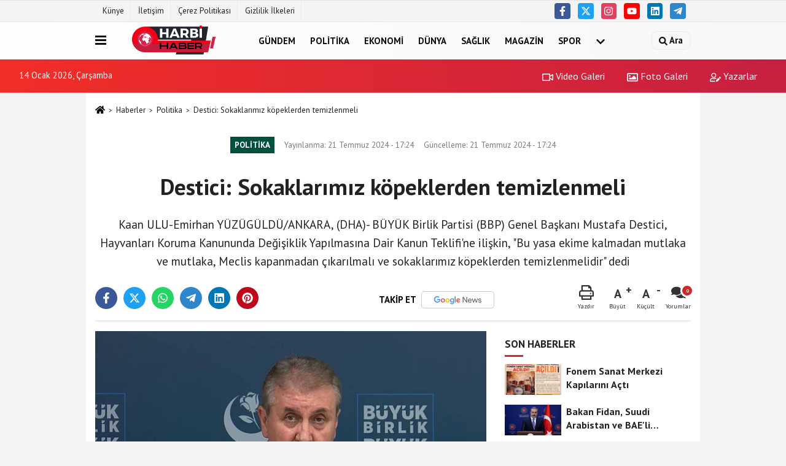

--- FILE ---
content_type: text/html; charset=UTF-8
request_url: https://www.harbihaber.com.tr/destici-sokaklarimiz-kopeklerden-temizlenmeli/127445/
body_size: 12774
content:
 <!DOCTYPE html> <html lang="tr-TR"><head> <meta name="format-detection" content="telephone=no"/> <meta id="meta-viewport" name="viewport" content="width=1200"> <meta charset="utf-8"> <title>Destici: Sokaklarımız köpeklerden temizlenmeli - Politika - HARBİ HABER</title> <meta name="title" content="Destici: Sokaklarımız köpeklerden temizlenmeli - Politika - HARBİ HABER"> <meta name="description" content="Kaan ULU-Emirhan YÜZÜGÜLDÜ/ANKARA, (DHA)- BÜYÜK Birlik Partisi (BBP) Genel Başkanı Mustafa Destici, Hayvanları Koruma Kanununda Değişiklik Yapılmasına..."> <meta name="datePublished" content="2024-07-21T17:24:03+03:00"> <meta name="dateModified" content="2024-07-21T17:24:04+03:00"> <meta name="articleSection" content="news"> <link rel="canonical" href="https://www.harbihaber.com.tr/destici-sokaklarimiz-kopeklerden-temizlenmeli/127445/" /> <link rel="manifest" href="https://www.harbihaber.com.tr/manifest.json"> <meta name="robots" content="max-image-preview:large" /> <meta name="robots" content="max-snippet:160"> <link rel="amphtml" href="https://www.harbihaber.com.tr/amp/haber/destici-sokaklarimiz-kopeklerden-temizlenmeli/127445/"/> <link rel="image_src" type="image/jpeg" href="https://www.harbihaber.com.tr/images/haberler/2024/07/destici-sokaklarimiz-kopeklerden-temizlenmeli.jpg"/> <meta http-equiv="content-language" content="tr"/> <meta name="content-language" content="tr"><meta name="apple-mobile-web-app-status-bar-style" content="#c62041"><meta name="msapplication-navbutton-color" content="#c62041"> <meta name="theme-color" content="#c62041"/> <link rel="shortcut icon" type="image/x-icon" href="https://www.harbihaber.com.tr/favicon.ico"> <link rel="apple-touch-icon" href="https://www.harbihaber.com.tr/favicon.ico"> <meta property="og:site_name" content="https://www.harbihaber.com.tr" /> <meta property="og:type" content="article" /> <meta property="og:title" content="Destici: Sokaklarımız köpeklerden temizlenmeli" /> <meta property="og:url" content="https://www.harbihaber.com.tr/destici-sokaklarimiz-kopeklerden-temizlenmeli/127445/" /> <meta property="og:description" content="Kaan ULU-Emirhan YÜZÜGÜLDÜ/ANKARA, (DHA)- BÜYÜK Birlik Partisi (BBP) Genel Başkanı Mustafa Destici, Hayvanları Koruma Kanununda Değişiklik Yapılmasına Dair Kanun Teklifi&#39;ne ilişkin, &quot;Bu yasa ekime kalmadan mutlaka ve mutlaka, Meclis kapanmadan çıkarılmalı ve sokaklarımız köpeklerden temizlenmelidir&quot; dedi"/> <meta property="og:image" content="https://www.harbihaber.com.tr/images/haberler/2024/07/destici-sokaklarimiz-kopeklerden-temizlenmeli.jpg" /> <meta property="og:locale" content="tr_TR" /> <meta property="og:image:width" content="641" /> <meta property="og:image:height" content="380" /> <meta property="og:image:alt" content="Destici: Sokaklarımız köpeklerden temizlenmeli" /> <meta name="twitter:card" content="summary_large_image" /> <meta name="twitter:url" content="https://www.harbihaber.com.tr/destici-sokaklarimiz-kopeklerden-temizlenmeli/127445/" /> <meta name="twitter:title" content="Destici: Sokaklarımız köpeklerden temizlenmeli" /> <meta name="twitter:description" content="Kaan ULU-Emirhan YÜZÜGÜLDÜ/ANKARA, (DHA)- BÜYÜK Birlik Partisi (BBP) Genel Başkanı Mustafa Destici, Hayvanları Koruma Kanununda Değişiklik Yapılmasına Dair Kanun Teklifi&#39;ne ilişkin, &quot;Bu yasa ekime kalmadan mutlaka ve mutlaka, Meclis kapanmadan çıkarılmalı ve sokaklarımız köpeklerden temizlenmelidir&quot; dedi" /> <meta name="twitter:image:src" content="https://www.harbihaber.com.tr/images/haberler/2024/07/destici-sokaklarimiz-kopeklerden-temizlenmeli.jpg" /> <meta name="twitter:domain" content="https://www.harbihaber.com.tr" /> <link rel="alternate" type="application/rss+xml" title="Destici: Sokaklarımız köpeklerden temizlenmeli" href="https://www.harbihaber.com.tr/rss_politika_11.xml"/> <script type="text/javascript"> var facebookApp = ''; var facebookAppVersion = 'v10.0'; var twitter_username = ''; var reklamtime = "10000"; var domainname = "https://www.harbihaber.com.tr"; var splashcookie = null; var splashtime = null;	var _TOKEN = "f23f121a5b12c9647738d02489a1a383"; </script><link rel="preload" as="style" href="https://www.harbihaber.com.tr/template/prime/assets/css/app.css?v=2023080315164020240614130448" /><link rel="stylesheet" type="text/css" media='all' href="https://www.harbihaber.com.tr/template/prime/assets/css/app.css?v=2023080315164020240614130448"/> <link rel="preload" as="script" href="https://www.harbihaber.com.tr/template/prime/assets/js/app.js?v=2023080315164020240614130448" /><script src="https://www.harbihaber.com.tr/template/prime/assets/js/app.js?v=2023080315164020240614130448"></script> <script src="https://www.harbihaber.com.tr/template/prime/assets/js/sticky.sidebar.js?v=2023080315164020240614130448"></script> <script src="https://www.harbihaber.com.tr/template/prime/assets/js/libs/swiper/swiper.js?v=2023080315164020240614130448" defer></script> <script src="https://www.harbihaber.com.tr/template/prime/assets/js/print.min.js?v=2023080315164020240614130448" defer></script> <script src="https://www.harbihaber.com.tr/reg-sw.js?v=2023080315164020240614130448" defer></script> <script data-schema="organization" type="application/ld+json"> { "@context": "https://schema.org", "@type": "Organization", "name": "HARBİ HABER", "url": "https://www.harbihaber.com.tr", "logo": { "@type": "ImageObject",	"url": "https://www.harbihaber.com.tr/images/genel/harbi-1000-t-350-piksel.fw.png",	"width": 360, "height": 90}, "sameAs": [ "https://www.facebook.com/harbihaberresmi/", "https://www.youtube.com/@harbihaberresmi", "https://twitter.com/harbihaber_", "https://www.instagram.com/harbihaber.com.tr/", "https://www.linkedin.com/company/harbihaberresmi/?viewAsMember=true", "", "" ] } </script> <script type="application/ld+json"> { "@context": "https://schema.org", "@type": "BreadcrumbList",	"@id": "https://www.harbihaber.com.tr/destici-sokaklarimiz-kopeklerden-temizlenmeli/127445/#breadcrumb", "itemListElement": [{ "@type": "ListItem", "position": 1, "item": { "@id": "https://www.harbihaber.com.tr", "name": "Ana Sayfa" } }, { "@type": "ListItem", "position": 2, "item": {"@id": "https://www.harbihaber.com.tr/politika/","name": "Politika" } }, { "@type": "ListItem", "position": 3, "item": { "@id": "https://www.harbihaber.com.tr/destici-sokaklarimiz-kopeklerden-temizlenmeli/127445/", "name": "Destici: Sokaklarımız köpeklerden temizlenmeli" } }] } </script> <script type="application/ld+json">{ "@context": "https://schema.org", "@type": "NewsArticle",	"inLanguage":"tr-TR", "mainEntityOfPage": { "@type": "WebPage", "@id": "https://www.harbihaber.com.tr/destici-sokaklarimiz-kopeklerden-temizlenmeli/127445/" }, "headline": "Destici: Sokaklarımız köpeklerden temizlenmeli", "name": "Destici: Sokaklarımız köpeklerden temizlenmeli", "articleBody": " BÜYÜK Birlik Partisi (BBP) Genel Başkanı Mustafa Destici, Hayvanları Koruma Kanununda Değişiklik Yapılmasına Dair Kanun Teklifi&#39;ne ilişkin, &quot;Bu yasa ekime kalmadan mutlaka ve mutlaka, Meclis kapanmadan çıkarılmalı ve sokaklarımız köpeklerden temizlenmelidir&quot; dedi.BBP Genel Başkanı Destici, parti merkezinde düzenlenen Merkez Karar ve Yönetim Kurulu toplantısı öncesi basın toplantısı düzenledi. Destici, Şehit Piyade Yarbay Abdullah Cem Demirkan&#39;ın dünkü cenazesine Kıbrıs Barış Harekatı&#39;nın 50&#39;nci yıl dönümü etkinlikleri nedeniyle katılamadığını, bugün ailesine taziye ziyaretine gideceğini söyledi. Destici, PKK terörü ile mücadelenin 40 yıldan fazla bir süredir devam ettiğini belirterek, &quot;Karşımızda basit bir terör örgütü yok. Türkiye&#39;de gösterilmeye çalışıldığı gibi belli bir etnik kökenin savunuculuğunu yapan bir terörist grup yok. Emperyalist, küresel güçlerin maşası ve Türk devletini bölmek için görevlendirilmiş kanlı bir terör örgütü ile karşı karşıyayız. Hain ve kahpe bir terör örgütü ile karşı karşıyayız. Allah devletimize zeval vermesin, ülkemizi ve milletimizi muhafaza etsin&quot; diye konuştu.&#39;KIBRIS, TÜRKİYE&#39;NİN HAKKIDIR&#39;Destici, Kıbrıs Barış Harekatı&#39;nın 50&#39;nci yıl dönümüne ilişkin, &quot;Dünkü ziyaretlerimizde bir kez daha şunu tecrübe ettik ki artık federe bir devlet Kıbrıs&#39;ta çözüm olamaz. Mevcut şartlarda Kıbrıs&#39;ta tek çözüm vardır, o da 2 devletli bir çözümdür. Türkiye Cumhuriyeti devleti, 20 Temmuz 1974 Barış Harekatı&#39;nı gerçekleştirdiğinde isteseydi Ada&#39;nın tamamını alır ve tamamını Türkleştirebilirdi. Bunu yapmadı. Oradaki Rumlara da bir yaşam hakkı verdi. Bunu yapacak yeryüzünde çok az devlet vardır. Rusya&#39;nın yaptıkları ortada, bugün İsrail&#39;in yaptıkları ortada, ABD&#39;nin yaptıkları ortada, Çin&#39;in yaptıkları ortada. Hepsinin yaptıkları ortada; ama 50 yıl önce Türkiye Cumhuriyeti devleti adına, &#39;Barış Harekatı&#39; demiştir ve adı gibi bir harekat gerçekleştirmiştir. Tabi gönlümüz isterdi ki Kıbrıs&#39;ın tamamı alınsaydı ve bugün Kıbrıs bir Türk adası olsaydı. Bu da Türklerin ve Türkiye Cumhuriyeti devletinin hakkıdır. Rodos nasıl bizden koparılmışsa, Girit nasıl bizden koparılmışsa, 12 Adalar nasıl bizden koparılmışsa Kıbrıs da öyle koparılmaya çalışılmıştır ama 1974&#39;te buna fırsat verilmemiştir. Arzumuz, dileğimiz, çabamız bizden koparılanların geri bizim olmasıdır&quot; ifadelerini kullandı.&#39;ÇOĞU MENFAAT SEVER&#39;TBMM&#39;de komisyon aşamasında görüşmeleri devam eden Hayvanları Koruma Kanununda Değişiklik Yapılmasına Dair Kanun Teklifi&#39;ne değinen Destici, şöyle konuştu:&quot;Türkiye&#39;nin bir başıboş, saldırgan sokak köpeği problemi var. Yıllardır devam eden bir sorun. Bunun çözülmesi gerektiğini en güçlü bir sesle dile getiren BBP oldu. Mama lobileri var. Gerçek hayvansever derneklere bir şey demiyorum. Ama çoğunluğunun gerçekte hayvansever değil; menfaat sever olduğunu görüyoruz. O dernek çatıları altında önemli bir kısmının hangi menfaatleri elde ettiği de kamuoyuna yansıyor. Biz, adı &#39;Hayvansever&#39; diye onun hayvansever olduğuna mı inanacağız. İşte bir CHP&#39;li milletvekilinin durumu ortaya çıktı. Adam yüksek sesle konuşuyor, &#39;Bu bir katliamdır&#39; diye, adam avcılık kulubü başkanlığı yapmış. Geyik avlıyor, keklik avlıyor. Hem de profesyonel. Köpeği bu kadar savunuyorsun, hiç kimseye saldırmayan kekliği vuruyorsun, tavşanı vuruyorsun. Bir de önünde poz veriyorsun. Meclis&#39;te neler yaşandı. Küçücük çocuğu köpekler tarafından parçalanıp ve aylarca tedavi gören Tunahan&#39;ın babasının üstüne yüründü. Yine küçücük kız çocuğu köpekten kaçarken aracın altında kaldı, hayatını kaybetti, annesinin üzerine yürüdüler. Kim yürüyenler; CHP, DEM ve TİP&#39;li milletvekilleri. &#39;Siz burayı provoke ediyorsunuz&#39; diyor. Adamın canı gitmiş, çocuğu ölmüş. O feryat etmesin de kim feryat etsin? Böyle vicdansızlık olmaz. Bu insanlık değildir. Bu yasa ekime kalmadan mutlaka ve mutlaka, Meclis kapanmadan çıkarılmalı ve sokaklarımız köpeklerden temizlenmelidir.&quot; ", "articleSection": "Politika",	"wordCount": 501,	"image": [{	"@type": "ImageObject",	"url": "https://www.harbihaber.com.tr/images/haberler/2024/07/destici-sokaklarimiz-kopeklerden-temizlenmeli.jpg",	"height": 380,	"width": 641 }], "datePublished": "2024-07-21T17:24:03+03:00", "dateModified": "2024-07-21T17:24:04+03:00", "genre": "news",	"isFamilyFriendly":"True",	"publishingPrinciples":"https://www.harbihaber.com.tr/gizlilik-ilkesi.html",	"thumbnailUrl": "https://www.harbihaber.com.tr/images/haberler/2024/07/destici-sokaklarimiz-kopeklerden-temizlenmeli.jpg", "typicalAgeRange": "7-", "keywords": "",	"author": { "@type": "Person", "name": "DHA",	"url": "https://www.harbihaber.com.tr/editor/dha" }, "publisher": { "@type": "Organization", "name": "HARBİ HABER", "logo": { "@type": "ImageObject", "url": "https://www.harbihaber.com.tr/images/genel/harbi-1000-t-350-piksel.fw.png", "width": 360, "height": 90 } }, "description": "Kaan ULU-Emirhan YÜZÜGÜLDÜ/ANKARA, (DHA)- BÜYÜK Birlik Partisi (BBP) Genel Başkanı Mustafa Destici, Hayvanları Koruma Kanununda Değişiklik Yapılmasına Dair Kanun Teklifi&#39;ne ilişkin, &quot;Bu yasa ekime kalmadan mutlaka ve mutlaka, Meclis kapanmadan çıkarılmalı ve sokaklarımız köpeklerden temizlenmelidir&quot; dedi"
} </script><!-- Google tag (gtag.js) --><script async src="https://www.googletagmanager.com/gtag/js?id=G-8D1V85GD9T"></script><script> window.dataLayer = window.dataLayer || []; function gtag(){dataLayer.push(arguments);} gtag('js', new Date()); gtag('config', 'G-8D1V85GD9T');</script></head><body class=""> <div class="container position-relative"><div class="sabit-reklam fixed-reklam"></div><div class="sabit-reklam sag-sabit fixed-reklam"></div></div> <div class="container-fluid d-md-block d-none header-border"><div class="container d-md-block d-none"><div class="row"><div class="col-md-7"><ul class="nav text-12 float-left"> <li><a class="nav-link-top" href="https://www.harbihaber.com.tr/kunye.html" title="Künye" >Künye</a></li><li><a class="nav-link-top" href="https://www.harbihaber.com.tr/iletisim.html" title="İletişim" >İletişim</a></li><li><a class="nav-link-top" href="https://www.harbihaber.com.tr/cerez-politikasi.html" title="Çerez Politikası" >Çerez Politikası</a></li><li><a class="nav-link-top" href="https://www.harbihaber.com.tr/gizlilik-ilkeleri.html" title="Gizlilik İlkeleri" >Gizlilik İlkeleri</a></li> </ul></div><div class="col-md-5"><div class="my-1 float-right"> <a href="https://www.facebook.com/harbihaberresmi/" title="https://www.facebook.com/harbihaberresmi/" target="_blank" rel="noopener" class="bg-facebook btn btn-icon-top rounded mr-2"><svg width="16" height="16" class="svg-wh"> <use xlink:href="https://www.harbihaber.com.tr/template/prime/assets/img/spritesvg.svg#facebook-f" /> </svg> </a> <a href="https://twitter.com/harbihaber_" title="https://twitter.com/harbihaber_" target="_blank" rel="noopener" class="bg-twitter btn btn-icon-top rounded mr-2"><svg width="16" height="16" class="svg-wh"> <use xlink:href="https://www.harbihaber.com.tr/template/prime/assets/img/spritesvg.svg#twitterx" /> </svg> </a> <a href="https://www.instagram.com/harbihaber.com.tr/" title="https://www.instagram.com/harbihaber.com.tr/" target="_blank" rel="noopener" class="bg-instagram btn btn-icon-top rounded mr-2"><svg width="16" height="16" class="svg-wh"> <use xlink:href="https://www.harbihaber.com.tr/template/prime/assets/img/spritesvg.svg#instagram" /> </svg> </a> <a href="https://www.youtube.com/@harbihaberresmi" title="https://www.youtube.com/@harbihaberresmi" target="_blank" rel="noopener" class="bg-youtube btn btn-icon-top rounded mr-2"><svg width="16" height="16" class="svg-wh"> <use xlink:href="https://www.harbihaber.com.tr/template/prime/assets/img/spritesvg.svg#youtube" /> </svg> </a> <a href="https://www.linkedin.com/company/harbihaberresmi/?viewAsMember=true" title="https://www.linkedin.com/company/harbihaberresmi/?viewAsMember=true" target="_blank" rel="noopener" class="bg-linkedin btn btn-icon-top rounded mr-2"><svg width="16" height="16" class="svg-wh"> <use xlink:href="https://www.harbihaber.com.tr/template/prime/assets/img/spritesvg.svg#linkedin" /> </svg> </a> <a href="admin" target="_blank" rel="noopener" class="bg-telegram btn btn-icon-top rounded mr-2" title="admin"><svg width="16" height="16" class="svg-wh"> <use xlink:href="https://www.harbihaber.com.tr/template/prime/assets/img/spritesvg.svg#telegram" /> </svg> </a> </div></div> </div> </div></div> <div class="header-border"></div> <nav class="d-print-none navbar navbar-expand-lg bg-white align-items-center header box-shadow-menu"> <div class="container"><div class="menu" data-toggle="modal" data-target="#menu-aside" data-toggle-class="modal-open-aside"> <span class="menu-item"></span> <span class="menu-item"></span> <span class="menu-item"></span> </div> <a class="navbar-brand logo align-items-center" href="https://www.harbihaber.com.tr" title="HARBİ HABER"><picture> <source data-srcset="https://www.harbihaber.com.tr/images/genel/harbi-1000-t-350-piksel.fw.png?v=2023080315164020240614130448" type="image/webp" class="img-fluid logoh"> <source data-srcset="https://www.harbihaber.com.tr/images/genel/harbi-1000-t-350-piksel.fw.png?v=2023080315164020240614130448" type="image/jpeg" class="img-fluid logoh"> <img src="https://www.harbihaber.com.tr/images/genel/harbi-1000-t-350-piksel.fw.png?v=2023080315164020240614130448" alt="Anasayfa" class="img-fluid logoh" width="100%" height="100%"></picture></a> <ul class="navbar-nav mr-auto font-weight-bolder nav-active-border bottom b-primary d-none d-md-flex"> <li class="nav-item text-uppercase"><a class="nav-link text-uppercase" href="https://www.harbihaber.com.tr/gundem-haberleri/" title="Gündem" >Gündem</a></li><li class="nav-item text-uppercase"><a class="nav-link text-uppercase" href="https://www.harbihaber.com.tr/politika/" title="Politika" >Politika</a></li><li class="nav-item text-uppercase"><a class="nav-link text-uppercase" href="https://www.harbihaber.com.tr/ekonomi/" title="Ekonomi" >Ekonomi</a></li><li class="nav-item text-uppercase"><a class="nav-link text-uppercase" href="https://www.harbihaber.com.tr/dunya/" title="Dünya" >Dünya</a></li><li class="nav-item text-uppercase"><a class="nav-link text-uppercase" href="https://www.harbihaber.com.tr/saglik/" title="Sağlık" >Sağlık</a></li><li class="nav-item text-uppercase"><a class="nav-link text-uppercase" href="https://www.harbihaber.com.tr/magazin/" title="Magazin" >Magazin</a></li><li class="nav-item text-uppercase"><a class="nav-link text-uppercase" href="https://www.harbihaber.com.tr/spor/" title="Spor" >Spor</a></li> <li class="nav-item dropdown dropdown-hover"> <a title="tümü" href="#" class="nav-link text-uppercase"><svg width="16" height="16" class="svg-bl text-16"><use xlink:href="https://www.harbihaber.com.tr/template/prime/assets/img/sprite.svg#chevron-down"></use></svg></a> <div class="dropdown-menu px-2 py-2"> <a class="d-block p-1 text-nowrap nav-link" href="https://www.harbihaber.com.tr/kultur-sanat/" title="Kültür-Sanat">Kültür-Sanat</a> <a class="d-block p-1 text-nowrap nav-link" href="https://www.harbihaber.com.tr/bilim-ve-teknoloji/" title="Bilim ve Teknoloji">Bilim ve Teknoloji</a> <a class="d-block p-1 text-nowrap nav-link" href="https://www.harbihaber.com.tr/egitim/" title="Eğitim">Eğitim</a> <a class="d-block p-1 text-nowrap nav-link" href="https://www.harbihaber.com.tr/yerel/" title="Yerel">Yerel</a> <a class="d-block p-1 text-nowrap nav-link" href="https://www.harbihaber.com.tr/asayis/" title="Asayiş">Asayiş</a> <a class="d-block p-1 text-nowrap nav-link" href="https://www.harbihaber.com.tr/genel/" title="Genel">Genel</a> <a class="d-block p-1 text-nowrap nav-link" href="https://www.harbihaber.com.tr/cevre/" title="Çevre">Çevre</a> </div> </li> </ul> <ul class="navbar-nav ml-auto align-items-center font-weight-bolder"> <li class="nav-item"><a href="javascript:;" data-toggle="modal" data-target="#search-box" class="search-button nav-link py-1" title="Arama"><svg class="svg-bl" width="14" height="18"> <use xlink:href="https://www.harbihaber.com.tr/template/prime/assets/img/spritesvg.svg#search" /> </svg> <span> Ara</span></a></li> </ul> </div></nav></header><div class="container-fluid d-md-block sondakika-bg d-print-none"> <div class="row py-s px-3"> <div class="col-md-5"> <span id="bugun">Bugün <script> function tarihsaat() { var b = new Date, g = b.getSeconds(), d = b.getMinutes(), a = b.getHours(), c = b.getDay(), h = b.getDate(), k = b.getMonth(), b = b.getFullYear(); 10 > a && (a = "0" + a); 10 > g && (g = "0" + g); 10 > d && (d = "0" + d); document.getElementById("bugun").innerHTML = h + " " + "Ocak Şubat Mart Nisan Mayıs Haziran Temmuz Ağustos Eylül Ekim Kasım Aralık".split(" ")[k] + " " + b + ", " + "Pazar Pazartesi Salı Çarşamba Perşembe Cuma Cumartesi".split(" ")[c] + " "; setTimeout("tarihsaat()", 1E3) } function CC_noErrors() { return !0 } window.onerror = CC_noErrors; function bookmarksite(b, g) { document.all ? window.external.AddFavorite(g, b) : window.sidebar && window.sidebar.addPanel(b, g, "") } tarihsaat();</script></span> </div> <div class="col-md-7 d-none d-md-block"> <div class="text-right text-16"><a href="https://www.harbihaber.com.tr/video-galeri/" class="px-3" title="Video Galeri" ><svg class="svg-whss" width="18" height="18"> <use xlink:href="https://www.harbihaber.com.tr/template/prime/assets/img/sprite.svg#video" /> </svg> Video Galeri</a> <a href="https://www.harbihaber.com.tr/foto-galeri/" class="px-3" title="Foto Galeri" ><svg class="svg-whss" width="18" height="18"> <use xlink:href="https://www.harbihaber.com.tr/template/prime/assets/img/sprite.svg#image" /> </svg> Foto Galeri</a> <a href="https://www.harbihaber.com.tr/kose-yazarlari/" class="px-3" title="Köşe Yazarları" ><svg class="svg-whss" width="18" height="18"> <use xlink:href="https://www.harbihaber.com.tr/template/prime/assets/img/sprite.svg#user-edit" /> </svg> Yazarlar</a> </div> </div> </div></div> <div class="fixed-share bg-white box-shadow is-hidden align-items-center d-flex post-tools px-3"> <span class="bg-facebook post-share share-link" onClick="ShareOnFacebook('https://www.harbihaber.com.tr/destici-sokaklarimiz-kopeklerden-temizlenmeli/127445/');return false;" title="facebook"><svg width="18" height="18" class="svg-wh"><use xlink:href="https://www.harbihaber.com.tr/template/prime/assets/img/sprite.svg?v=1#facebook-f"></use></svg> </span> <span class="bg-twitter post-share share-link" onClick="ShareOnTwitter('https://www.harbihaber.com.tr/destici-sokaklarimiz-kopeklerden-temizlenmeli/127445/', 'tr', '', 'Destici: Sokaklarımız köpeklerden temizlenmeli')" title="twitter"><svg width="18" height="18" class="svg-wh"><use xlink:href="https://www.harbihaber.com.tr/template/prime/assets/img/sprite.svg?v=1#twitterx"></use></svg></span> <a rel="noopener" class="bg-whatsapp post-share share-link" href="https://api.whatsapp.com/send?text=Destici: Sokaklarımız köpeklerden temizlenmeli https://www.harbihaber.com.tr/destici-sokaklarimiz-kopeklerden-temizlenmeli/127445/" title="whatsapp"><svg width="18" height="18" class="svg-wh"><use xlink:href="https://www.harbihaber.com.tr/template/prime/assets/img/sprite.svg?v=1#whatsapp"></use></svg></a> <a target="_blank" rel="noopener" class="bg-telegram post-share share-link" href="https://t.me/share/url?url=https://www.harbihaber.com.tr/destici-sokaklarimiz-kopeklerden-temizlenmeli/127445/&text=Destici: Sokaklarımız köpeklerden temizlenmeli" title="telegram"><svg width="18" height="18" class="svg-wh"><use xlink:href="https://www.harbihaber.com.tr/template/prime/assets/img/sprite.svg?v=1#telegram"></use></svg></a> <a target="_blank" rel="noopener" class="bg-linkedin post-share share-link" href="https://www.linkedin.com/shareArticle?url=https://www.harbihaber.com.tr/destici-sokaklarimiz-kopeklerden-temizlenmeli/127445/" title="linkedin"><svg width="18" height="18" class="svg-wh"><use xlink:href="https://www.harbihaber.com.tr/template/prime/assets/img/sprite.svg?v=1#linkedin"></use></svg></a> <a target="_blank" rel="noopener" class="bg-pinterest post-share share-link" href="https://pinterest.com/pin/create/button/?url=https://www.harbihaber.com.tr/destici-sokaklarimiz-kopeklerden-temizlenmeli/127445/&media=https://www.harbihaber.com.tr/images/haberler/2024/07/destici-sokaklarimiz-kopeklerden-temizlenmeli.jpg&description=Destici: Sokaklarımız köpeklerden temizlenmeli" title="pinterest"><svg width="18" height="18" class="svg-wh"><use xlink:href="https://www.harbihaber.com.tr/template/prime/assets/img/sprite.svg?v=1#pinterest"></use></svg></a> <div class="ml-auto d-flex align-items-center"> <a href="javascript:;" class="font-buyut text-muted text-center font-button plus mr-2"> <span>A</span> <div class="text-10 font-weight-normal">Büyüt</div> </a> <a href="javascript:;" class="font-kucult text-muted text-center font-button mr-2"> <span>A</span> <div class="text-10 font-weight-normal">Küçült</div> </a> <a href="javascript:;" class="text-muted text-center position-relative scroll-go" data-scroll="yorumlar-127445" data-count="0"> <svg class="svg-gr" width="24" height="24"><use xlink:href="https://www.harbihaber.com.tr/template/prime/assets/img/sprite.svg?v=1#comments" /></svg> <div class="text-10">Yorumlar</div> </a> </div> </div> <div class="print-body" id="print-127445"> <div class="container py-1 bg-white"> <nav aria-label="breadcrumb"> <ol class="breadcrumb justify-content-left"> <li class="breadcrumb-item"><a href="https://www.harbihaber.com.tr" title="Ana Sayfa"><svg class="svg-br-2" width="16" height="16"><use xlink:href="https://www.harbihaber.com.tr/template/prime/assets/img/sprite.svg?v=1#home" /></svg></a></li> <li class="breadcrumb-item"><a href="https://www.harbihaber.com.tr/arsiv/" title="Arşiv">Haberler</a></li> <li class="breadcrumb-item"><a href="https://www.harbihaber.com.tr/politika/" title="Politika">Politika</a></li> <li class="breadcrumb-item active d-md-block d-none" aria-current="page"><a href="https://www.harbihaber.com.tr/destici-sokaklarimiz-kopeklerden-temizlenmeli/127445/" title="Destici: Sokaklarımız köpeklerden temizlenmeli">Destici: Sokaklarımız köpeklerden temizlenmeli</a></li> </ol> </nav> <div id="haberler"> <div class="haber-kapsa print-body" id="print-127445"> <div class="news-start"> <article id="haber-127445"> <div class="text-md-center" > <div class="text-muted text-sm py-2 d-md-flex align-items-center justify-content-center"> <div class="badge badge-lg text-uppercase bg-primary mr-3 my-2 " style="background:#004f3f !important;"> Politika </div> <div class="d-md-block text-12 text-fade"><svg class="svg-gr-2 d-none" width="14" height="14"><use xlink:href="https://www.harbihaber.com.tr/template/prime/assets/img/sprite.svg?v=1#clock"></use></svg> Yayınlanma: 21 Temmuz 2024 - 17:24 </div> <div class="text-12 ml-md-3 text-fade"> Güncelleme: 21 Temmuz 2024 - 17:24</div> </div> <h1 class="text-36 post-title my-2 py-2 font-weight-bold"> Destici: Sokaklarımız köpeklerden temizlenmeli </h1> <h2 class="text-2222 mb-0 my-2 py-2 font-weight-normal">Kaan ULU-Emirhan YÜZÜGÜLDÜ/ANKARA, (DHA)- BÜYÜK Birlik Partisi (BBP) Genel Başkanı Mustafa Destici, Hayvanları Koruma Kanununda Değişiklik Yapılmasına Dair Kanun Teklifi&#39;ne ilişkin, &quot;Bu yasa ekime kalmadan mutlaka ve mutlaka, Meclis kapanmadan çıkarılmalı ve sokaklarımız köpeklerden temizlenmelidir&quot; dedi</h2> <div class="text-muted text-sm py-2 d-md-none align-items-center d-flex text-nowrap"> <div class="badge badge-lg text-uppercase bg-primary mr-3"> Politika </div> <div class="text-12"> 21 Temmuz 2024 - 17:24 </div> <div class="ml-3 d-none d-md-block text-12"> Güncelleme: 21 Temmuz 2024 - 17:24 </div> </div> <div class="fix-socials_btm d-flex d-md-none"> <div class="post-tools"> <a rel="noopener" class="post-share share-link" href="https://www.harbihaber.com.tr" title="Ana Sayfa"><svg width="18" height="18" class="svg-wh"><use xlink:href="https://www.harbihaber.com.tr/template/prime/assets/img/sprite.svg?v=1#home"></use></svg></a> <span class="bg-facebook post-share share-link" onClick="ShareOnFacebook('https://www.harbihaber.com.tr/destici-sokaklarimiz-kopeklerden-temizlenmeli/127445/');return false;" title="facebook"><svg width="18" height="18" class="svg-wh"><use xlink:href="https://www.harbihaber.com.tr/template/prime/assets/img/sprite.svg?v=1#facebook-f"></use></svg> </span> <span class="bg-twitter post-share share-link" onClick="ShareOnTwitter('https://www.harbihaber.com.tr/destici-sokaklarimiz-kopeklerden-temizlenmeli/127445/', 'tr', '', 'Destici: Sokaklarımız köpeklerden temizlenmeli')" title="twitter"><svg width="18" height="18" class="svg-wh"><use xlink:href="https://www.harbihaber.com.tr/template/prime/assets/img/sprite.svg?v=1#twitterx"></use></svg> </span> <a target="_blank" rel="noopener" class="bg-whatsapp post-share share-link" href="https://api.whatsapp.com/send?text=Destici: Sokaklarımız köpeklerden temizlenmeli https://www.harbihaber.com.tr/destici-sokaklarimiz-kopeklerden-temizlenmeli/127445/" title="whatsapp"><svg width="18" height="18" class="svg-wh"><use xlink:href="https://www.harbihaber.com.tr/template/prime/assets/img/sprite.svg?v=1#whatsapp"></use></svg></a> <a target="_blank" rel="noopener" class="bg-telegram post-share share-link" href="https://t.me/share/url?url=https://www.harbihaber.com.tr/destici-sokaklarimiz-kopeklerden-temizlenmeli/127445/&text=Destici: Sokaklarımız köpeklerden temizlenmeli" title="telegram"><svg width="18" height="18" class="svg-wh"><use xlink:href="https://www.harbihaber.com.tr/template/prime/assets/img/sprite.svg?v=1#telegram"></use></svg></a> <a target="_blank" rel="noopener" class="bg-linkedin post-share share-link" href="https://www.linkedin.com/shareArticle?url=https://www.harbihaber.com.tr/destici-sokaklarimiz-kopeklerden-temizlenmeli/127445/" title="linkedin"><svg width="18" height="18" class="svg-wh"><use xlink:href="https://www.harbihaber.com.tr/template/prime/assets/img/sprite.svg?v=1#linkedin"></use></svg></a> <a target="_blank" rel="noopener" class="bg-pinterest post-share share-link" href="https://pinterest.com/pin/create/button/?url=https://www.harbihaber.com.tr/destici-sokaklarimiz-kopeklerden-temizlenmeli/127445/&media=https://www.harbihaber.com.tr/images/haberler/2024/07/destici-sokaklarimiz-kopeklerden-temizlenmeli.jpg&description=Destici: Sokaklarımız köpeklerden temizlenmeli" title="pinterest"><svg width="18" height="18" class="svg-wh"><use xlink:href="https://www.harbihaber.com.tr/template/prime/assets/img/sprite.svg?v=1#pinterest"></use></svg></a> <div class="ml-5 ml-auto d-flex align-items-center"> <a href="javascript:;" class="text-muted text-center position-relative scroll-go d-md-inline-block " data-scroll="yorumlar-127445" data-count="0"> <svg class="svg-gr" width="24" height="24"><use xlink:href="https://www.harbihaber.com.tr/template/prime/assets/img/sprite.svg?v=1#comments" /></svg> <div class="text-10">Yorumlar</div> </a> </div> </div></div> <div class="post-tools my-3 d-flex d-print-none flex-scroll flex-wrap"> <span class="bg-facebook post-share share-link" onClick="ShareOnFacebook('https://www.harbihaber.com.tr/destici-sokaklarimiz-kopeklerden-temizlenmeli/127445/');return false;" title="facebook"><svg width="18" height="18" class="svg-wh"><use xlink:href="https://www.harbihaber.com.tr/template/prime/assets/img/sprite.svg?v=1#facebook-f"></use></svg> </span> <span class="bg-twitter post-share share-link" onClick="ShareOnTwitter('https://www.harbihaber.com.tr/destici-sokaklarimiz-kopeklerden-temizlenmeli/127445/', 'tr', '', 'Destici: Sokaklarımız köpeklerden temizlenmeli')" title="twitter"><svg width="18" height="18" class="svg-wh"><use xlink:href="https://www.harbihaber.com.tr/template/prime/assets/img/sprite.svg?v=1#twitterx"></use></svg> </span> <a target="_blank" rel="noopener" class="bg-whatsapp post-share share-link" href="https://api.whatsapp.com/send?text=Destici: Sokaklarımız köpeklerden temizlenmeli https://www.harbihaber.com.tr/destici-sokaklarimiz-kopeklerden-temizlenmeli/127445/" title="whatsapp"><svg width="18" height="18" class="svg-wh"><use xlink:href="https://www.harbihaber.com.tr/template/prime/assets/img/sprite.svg?v=1#whatsapp"></use></svg></a> <a target="_blank" rel="noopener" class="bg-telegram post-share share-link" href="https://t.me/share/url?url=https://www.harbihaber.com.tr/destici-sokaklarimiz-kopeklerden-temizlenmeli/127445/&text=Destici: Sokaklarımız köpeklerden temizlenmeli" title="telegram"><svg width="18" height="18" class="svg-wh"><use xlink:href="https://www.harbihaber.com.tr/template/prime/assets/img/sprite.svg?v=1#telegram"></use></svg></a> <a target="_blank" rel="noopener" class="bg-linkedin post-share share-link" href="https://www.linkedin.com/shareArticle?url=https://www.harbihaber.com.tr/destici-sokaklarimiz-kopeklerden-temizlenmeli/127445/" title="linkedin"><svg width="18" height="18" class="svg-wh"><use xlink:href="https://www.harbihaber.com.tr/template/prime/assets/img/sprite.svg?v=1#linkedin"></use></svg></a> <a target="_blank" rel="noopener" class="bg-pinterest post-share share-link" href="https://pinterest.com/pin/create/button/?url=https://www.harbihaber.com.tr/destici-sokaklarimiz-kopeklerden-temizlenmeli/127445/&media=https://www.harbihaber.com.tr/images/haberler/2024/07/destici-sokaklarimiz-kopeklerden-temizlenmeli.jpg&description=Destici: Sokaklarımız köpeklerden temizlenmeli" title="pinterest"><svg width="18" height="18" class="svg-wh"><use xlink:href="https://www.harbihaber.com.tr/template/prime/assets/img/sprite.svg?v=1#pinterest"></use></svg></a> <a rel="noopener" href="https://news.google.com/publications/CAAqBwgKMMiQzwsw96vmAw" target="_blank" class="float-right googlenewsm-btn" title="TAKİP ET"><span>TAKİP ET</span><img src="https://www.harbihaber.com.tr/images/template/google-news.svg" alt="TAKİP ET" width="110" height="28"></a> <div class="ml-5 ml-auto d-flex align-items-center"> <a href="javascript:;" class="text-muted text-center mr-4 printer d-none d-md-inline-block" name="print127445" id="127445" title="Yazdır"> <svg class="svg-gr" width="24" height="24"><use xlink:href="https://www.harbihaber.com.tr/template/prime/assets/img/sprite.svg?v=1#print" /></svg> <div class="text-10">Yazdır</div> </a> <a href="javascript:;" class="font-buyut text-muted text-center font-button plus mr-2"> <span>A</span> <div class="text-10 font-weight-normal">Büyüt</div> </a> <a href="javascript:;" class="font-kucult text-muted text-center font-button mr-2"> <span>A</span> <div class="text-10 font-weight-normal">Küçült</div> </a> <a href="javascript:;" class="text-muted text-center position-relative scroll-go d-none d-md-inline-block " data-scroll="yorumlar-127445" data-count="0"> <svg class="svg-gr" width="24" height="24"><use xlink:href="https://www.harbihaber.com.tr/template/prime/assets/img/sprite.svg?v=1#comments" /></svg> <div class="text-10">Yorumlar</div> </a> </div> </div> </div> <div class="border-bottom my-3"></div> <div class="row"> <div class="col-md-8"> <div class="lazy mb-4 responsive-image"> <a target="_blank" data-fancybox="image" href="https://www.harbihaber.com.tr/images/haberler/2024/07/destici-sokaklarimiz-kopeklerden-temizlenmeli.jpg" title="Destici: Sokaklarımız köpeklerden temizlenmeli"><picture> <source data-srcset="https://www.harbihaber.com.tr/images/haberler/2024/07/destici-sokaklarimiz-kopeklerden-temizlenmeli.webp" type="image/webp"> <source data-srcset="https://www.harbihaber.com.tr/images/haberler/2024/07/destici-sokaklarimiz-kopeklerden-temizlenmeli.jpg" type="image/jpeg"> <img src="https://www.harbihaber.com.tr/template/prime/assets/img/641x380.jpg?v=2023080315164020240614130448" data-src="https://www.harbihaber.com.tr/images/haberler/2024/07/destici-sokaklarimiz-kopeklerden-temizlenmeli.jpg" alt="Destici: Sokaklarımız köpeklerden temizlenmeli" class="img-fluid lazy" width="100%" height="100%"></picture></a> </div> <div class="post-body my-3"> <div class="detay" property="articleBody"> BÜYÜK Birlik Partisi (BBP) Genel Başkanı Mustafa Destici, Hayvanları Koruma Kanununda Değişiklik Yapılmasına Dair Kanun Teklifi&#39;ne ilişkin, &quot;Bu yasa ekime kalmadan mutlaka ve mutlaka, Meclis kapanmadan çıkarılmalı ve sokaklarımız köpeklerden temizlenmelidir&quot; dedi.</p>BBP Genel Başkanı Destici, parti merkezinde düzenlenen Merkez Karar ve Yönetim Kurulu toplantısı öncesi basın toplantısı düzenledi. Destici, Şehit Piyade Yarbay Abdullah Cem Demirkan&#39;ın dünkü cenazesine Kıbrıs Barış Harekatı&#39;nın 50&#39;nci yıl dönümü etkinlikleri nedeniyle katılamadığını, bugün ailesine taziye ziyaretine gideceğini söyledi. Destici, PKK terörü ile mücadelenin 40 yıldan fazla bir süredir devam ettiğini belirterek, &quot;Karşımızda basit bir terör örgütü yok. Türkiye&#39;de gösterilmeye çalışıldığı gibi belli bir etnik kökenin savunuculuğunu yapan bir terörist grup yok. Emperyalist, küresel güçlerin maşası ve Türk devletini bölmek için görevlendirilmiş kanlı bir terör örgütü ile karşı karşıyayız. Hain ve kahpe bir terör örgütü ile karşı karşıyayız. Allah devletimize zeval vermesin, ülkemizi ve milletimizi muhafaza etsin&quot; diye konuştu.</p>&#39;KIBRIS, TÜRKİYE&#39;NİN HAKKIDIR&#39;</p>Destici, Kıbrıs Barış Harekatı&#39;nın 50&#39;nci yıl dönümüne ilişkin, &quot;Dünkü ziyaretlerimizde bir kez daha şunu tecrübe ettik ki artık federe bir devlet Kıbrıs&#39;ta çözüm olamaz. Mevcut şartlarda Kıbrıs&#39;ta tek çözüm vardır, o da 2 devletli bir çözümdür. Türkiye Cumhuriyeti devleti, 20 Temmuz 1974 Barış Harekatı&#39;nı gerçekleştirdiğinde isteseydi Ada&#39;nın tamamını alır ve tamamını Türkleştirebilirdi. Bunu yapmadı. Oradaki Rumlara da bir yaşam hakkı verdi. Bunu yapacak yeryüzünde çok az devlet vardır. Rusya&#39;nın yaptıkları ortada, bugün İsrail&#39;in yaptıkları ortada, ABD&#39;nin yaptıkları ortada, Çin&#39;in yaptıkları ortada. Hepsinin yaptıkları ortada; ama 50 yıl önce Türkiye Cumhuriyeti devleti adına, &#39;Barış Harekatı&#39; demiştir ve adı gibi bir harekat gerçekleştirmiştir. Tabi gönlümüz isterdi ki Kıbrıs&#39;ın tamamı alınsaydı ve bugün Kıbrıs bir Türk adası olsaydı. Bu da Türklerin ve Türkiye Cumhuriyeti devletinin hakkıdır. Rodos nasıl bizden koparılmışsa, Girit nasıl bizden koparılmışsa, 12 Adalar nasıl bizden koparılmışsa Kıbrıs da öyle koparılmaya çalışılmıştır ama 1974&#39;te buna fırsat verilmemiştir. Arzumuz, dileğimiz, çabamız bizden koparılanların geri bizim olmasıdır&quot; ifadelerini kullandı.</p>&#39;ÇOĞU MENFAAT SEVER&#39;</p>TBMM&#39;de komisyon aşamasında görüşmeleri devam eden Hayvanları Koruma Kanununda Değişiklik Yapılmasına Dair Kanun Teklifi&#39;ne değinen Destici, şöyle konuştu:</p>&quot;Türkiye&#39;nin bir başıboş, saldırgan sokak köpeği problemi var. Yıllardır devam eden bir sorun. Bunun çözülmesi gerektiğini en güçlü bir sesle dile getiren BBP oldu. Mama lobileri var. Gerçek hayvansever derneklere bir şey demiyorum. Ama çoğunluğunun gerçekte hayvansever değil; menfaat sever olduğunu görüyoruz. O dernek çatıları altında önemli bir kısmının hangi menfaatleri elde ettiği de kamuoyuna yansıyor. Biz, adı &#39;Hayvansever&#39; diye onun hayvansever olduğuna mı inanacağız. İşte bir CHP&#39;li milletvekilinin durumu ortaya çıktı. Adam yüksek sesle konuşuyor, &#39;Bu bir katliamdır&#39; diye, adam avcılık kulubü başkanlığı yapmış. Geyik avlıyor, keklik avlıyor. Hem de profesyonel. Köpeği bu kadar savunuyorsun, hiç kimseye saldırmayan kekliği vuruyorsun, tavşanı vuruyorsun. Bir de önünde poz veriyorsun. Meclis&#39;te neler yaşandı. Küçücük çocuğu köpekler tarafından parçalanıp ve aylarca tedavi gören Tunahan&#39;ın babasının üstüne yüründü. Yine küçücük kız çocuğu köpekten kaçarken aracın altında kaldı, hayatını kaybetti, annesinin üzerine yürüdüler. Kim yürüyenler; CHP, DEM ve TİP&#39;li milletvekilleri. &#39;Siz burayı provoke ediyorsunuz&#39; diyor. Adamın canı gitmiş, çocuğu ölmüş. O feryat etmesin de kim feryat etsin? Böyle vicdansızlık olmaz. Bu insanlık değildir. Bu yasa ekime kalmadan mutlaka ve mutlaka, Meclis kapanmadan çıkarılmalı ve sokaklarımız köpeklerden temizlenmelidir.&quot; <br> </div> </div> <div class="clearfixy"></div><div class="emojiler py-3" data-id="127445"></div><script> $(document).ready(function () {
$('.emojiler[data-id="'+127445+'"]').load('https://www.harbihaber.com.tr/template/prime/include/emoji.php?postid=127445&type=1');
});</script> <div class="my-3 py-1 d-print-none commenttab" id="yorumlar-127445"> <div class="b-t"> <div class="nav-active-border b-primary top"> <ul class="nav font-weight-bold align-items-center" id="myTab" role="tablist"> <li class="nav-item" role="tab" aria-selected="false"> <a class="nav-link py-3 active" id="comments-tab-127445" data-toggle="tab" href="#comments-127445"><span class="d-md-block text-16">YORUMLAR</span></a> </li> </ul> </div> </div> <div class="tab-content"> <div class="tab-pane show active" id="comments-127445"> <div class="my-3"> <div class="commentResult"></div> <form class="contact_form commentstyle" action="" onsubmit="return tumeva.commentSubmit(this)" name="yorum"> <div class="reply my-2" id="kim" style="display:none;"><strong> <span></span> </strong> adlı kullanıcıya cevap <a href="#" class="notlikeid reply-comment-cancel">x</a> </div> <div class="form-group"> <textarea onkeyup="textCounterJS(this.form.Yorum,this.form.remLensoz,1000);" id="yorum" type="text" minlength="10" name="Yorum" required="required" class="form-control pb-4" placeholder="Kanunlara aykırı, konuyla ilgisi olmayan, küfür içeren yorumlar onaylanmamaktadır. IP adresiniz kaydedilmektedir."></textarea> <label for="remLensoz"> <input autocomplete="off" class="commentbgr text-12 border-0 py-2 px-1" readonly id="remLensoz" name="remLensoz" type="text" maxlength="3" value="2000 karakter"/> </label> <script type="text/javascript"> function textCounterJS(field, cntfield, maxlimit) { if (field.value.length > maxlimit) field.value = field.value.substring(0, maxlimit); else cntfield.value = (maxlimit - field.value.length).toString().concat(' karakter'); } </script> </div> <div class="row"> <div class="col-md-6"> <div class="form-group"> <input autocomplete="off" type="text" maxlength="75" name="AdSoyad" class="form-control" id="adsoyad" required placeholder="Ad / Soyad"> </div> </div> <div class="col-md-6"> <div class="form-group"> <input autocomplete="off" type="email" maxlength="120" name="Email" required class="form-control" id="email" placeholder="Email"> </div> </div> </div> <div class="form-group"> <div class="clearfix"></div> <script src="https://www.google.com/recaptcha/api.js" async defer></script> <style type="text/css"> .g-recaptcha { transform: scale(0.84); transform-origin: 0 0; background: #fff !important; margin-top: 10px; } </style> <div class="g-recaptcha" data-sitekey="6LcnvQcmAAAAAI7bm6E7hqhC2iE8Ysus8JqfYs6q"></div> </div> <input type="hidden" name="Baglanti" value="0" class="YorumId"/> <input type="hidden" name="Durum" value="YorumGonder"/> <input type="hidden" name="VeriId" value="127445"/> <input type="hidden" name="Tip" value="1"/> <input type="hidden" name="show" value="20260114"/> <input type="hidden" name="token" value="f23f121a5b12c9647738d02489a1a383"> <button id="send" type="submit" class="text-14 btn btn-sm btn-primary px-4 font-weight-bold"> Gönder</button> </form> </div> <!-- yorumlar --> </div> </div></div> <div class="heading d-print-none py-3">İlginizi Çekebilir</div><div class="row row-sm list-grouped d-print-none"> <div class="col-md-6"> <div class="list-item block"> <a href="https://www.harbihaber.com.tr/bakan-fidan-suudi-arabistan-ve-bae-li-mevkidaslari-ile-telefonda-gorustu/183305/" title="Bakan Fidan, Suudi Arabistan ve BAE'li mevkidaşları ile telefonda görüştü"><picture> <source data-srcset="https://www.harbihaber.com.tr/images/haberler/2026/01/bakan-fidan-suudi-arabistan-ve-bae-li-mevkidaslari-ile-telefonda-gorustu-5689_t.webp" type="image/webp" class="img-fluid"> <source data-srcset="https://www.harbihaber.com.tr/images/haberler/2026/01/bakan-fidan-suudi-arabistan-ve-bae-li-mevkidaslari-ile-telefonda-gorustu-5689_t.jpg" type="image/jpeg" class="img-fluid"> <img src="https://www.harbihaber.com.tr/template/prime/assets/img/313x170.jpg?v=2023080315164020240614130448" data-src="https://www.harbihaber.com.tr/images/haberler/2026/01/bakan-fidan-suudi-arabistan-ve-bae-li-mevkidaslari-ile-telefonda-gorustu-5689_t.jpg" alt="Bakan Fidan, Suudi Arabistan ve BAE'li mevkidaşları ile telefonda görüştü" class="img-fluid lazy maxh3" width="384" height="208"></picture></a> <div class="list-content"> <div class="list-body h-2x"><a href="https://www.harbihaber.com.tr/bakan-fidan-suudi-arabistan-ve-bae-li-mevkidaslari-ile-telefonda-gorustu/183305/" title="Bakan Fidan, Suudi Arabistan ve BAE'li mevkidaşları ile telefonda görüştü" class="list-title mt-1">Bakan Fidan, Suudi Arabistan ve BAE'li mevkidaşları ile telefonda görüştü</a> </div> </div> </div> </div> <div class="col-md-6"> <div class="list-item block"> <a href="https://www.harbihaber.com.tr/turkiye-deki-188-partinin-uye-sayilari-belli-oldu-cumhurbaskani-erdogan-dan-ak-parti-ye-tebrik-paylasimi/183304/" title="Türkiye'deki 188 partinin üye sayıları belli oldu! Cumhurbaşkanı Erdoğan'dan AK Parti'ye tebrik paylaşımı"><picture> <source data-srcset="https://www.harbihaber.com.tr/images/haberler/2026/01/turkiye-deki-188-partinin-uye-sayilari-belli-oldu-cumhurbaskani-erdogan-dan-ak-parti-ye-tebrik-paylasimi-5689_t.webp" type="image/webp" class="img-fluid"> <source data-srcset="https://www.harbihaber.com.tr/images/haberler/2026/01/turkiye-deki-188-partinin-uye-sayilari-belli-oldu-cumhurbaskani-erdogan-dan-ak-parti-ye-tebrik-paylasimi-5689_t.jpg" type="image/jpeg" class="img-fluid"> <img src="https://www.harbihaber.com.tr/template/prime/assets/img/313x170.jpg?v=2023080315164020240614130448" data-src="https://www.harbihaber.com.tr/images/haberler/2026/01/turkiye-deki-188-partinin-uye-sayilari-belli-oldu-cumhurbaskani-erdogan-dan-ak-parti-ye-tebrik-paylasimi-5689_t.jpg" alt="Türkiye'deki 188 partinin üye sayıları belli oldu! Cumhurbaşkanı Erdoğan'dan AK Parti'ye tebrik paylaşımı" class="img-fluid lazy maxh3" width="384" height="208"></picture></a> <div class="list-content"> <div class="list-body h-2x"><a href="https://www.harbihaber.com.tr/turkiye-deki-188-partinin-uye-sayilari-belli-oldu-cumhurbaskani-erdogan-dan-ak-parti-ye-tebrik-paylasimi/183304/" title="Türkiye'deki 188 partinin üye sayıları belli oldu! Cumhurbaşkanı Erdoğan'dan AK Parti'ye tebrik paylaşımı" class="list-title mt-1">Türkiye'deki 188 partinin üye sayıları belli oldu! Cumhurbaşkanı Erdoğan'dan AK Parti'ye tebrik paylaşımı</a> </div> </div> </div> </div> <div class="col-md-6"> <div class="list-item block"> <a href="https://www.harbihaber.com.tr/iletisim-baskani-duran-ozel-in-dili-hakikati-degil-ofkeyi-ve-carpitmayi-yansitmaktadir/183303/" title="İletişim Başkanı Duran: "Özel’in dili; hakikati değil öfkeyi ve çarpıtmayı yansıtmaktadır""><picture> <source data-srcset="https://www.harbihaber.com.tr/images/haberler/2026/01/iletisim-baskani-duran-ozel-in-dili-hakikati-degil-ofkeyi-ve-carpitmayi-yansitmaktadir-5689_t.webp" type="image/webp" class="img-fluid"> <source data-srcset="https://www.harbihaber.com.tr/images/haberler/2026/01/iletisim-baskani-duran-ozel-in-dili-hakikati-degil-ofkeyi-ve-carpitmayi-yansitmaktadir-5689_t.jpg" type="image/jpeg" class="img-fluid"> <img src="https://www.harbihaber.com.tr/template/prime/assets/img/313x170.jpg?v=2023080315164020240614130448" data-src="https://www.harbihaber.com.tr/images/haberler/2026/01/iletisim-baskani-duran-ozel-in-dili-hakikati-degil-ofkeyi-ve-carpitmayi-yansitmaktadir-5689_t.jpg" alt="İletişim Başkanı Duran: "Özel’in dili; hakikati değil öfkeyi ve çarpıtmayı yansıtmaktadır"" class="img-fluid lazy maxh3" width="384" height="208"></picture></a> <div class="list-content"> <div class="list-body h-2x"><a href="https://www.harbihaber.com.tr/iletisim-baskani-duran-ozel-in-dili-hakikati-degil-ofkeyi-ve-carpitmayi-yansitmaktadir/183303/" title="İletişim Başkanı Duran: "Özel’in dili; hakikati değil öfkeyi ve çarpıtmayı yansıtmaktadır"" class="list-title mt-1">İletişim Başkanı Duran: "Özel’in dili; hakikati değil öfkeyi ve çarpıtmayı yansıtmaktadır"</a> </div> </div> </div> </div> <div class="col-md-6"> <div class="list-item block"> <a href="https://www.harbihaber.com.tr/ak-parti-den-ozgur-ozel-e-yanit-siyasi-yankesicilik/183302/" title="AK Parti'den Özgür Özel'e yanıt: Siyasi yankesicilik"><picture> <source data-srcset="https://www.harbihaber.com.tr/images/haberler/2026/01/ak-parti-den-ozgur-ozel-e-yanit-siyasi-yankesicilik-5689_t.webp" type="image/webp" class="img-fluid"> <source data-srcset="https://www.harbihaber.com.tr/images/haberler/2026/01/ak-parti-den-ozgur-ozel-e-yanit-siyasi-yankesicilik-5689_t.jpg" type="image/jpeg" class="img-fluid"> <img src="https://www.harbihaber.com.tr/template/prime/assets/img/313x170.jpg?v=2023080315164020240614130448" data-src="https://www.harbihaber.com.tr/images/haberler/2026/01/ak-parti-den-ozgur-ozel-e-yanit-siyasi-yankesicilik-5689_t.jpg" alt="AK Parti'den Özgür Özel'e yanıt: Siyasi yankesicilik" class="img-fluid lazy maxh3" width="384" height="208"></picture></a> <div class="list-content"> <div class="list-body h-2x"><a href="https://www.harbihaber.com.tr/ak-parti-den-ozgur-ozel-e-yanit-siyasi-yankesicilik/183302/" title="AK Parti'den Özgür Özel'e yanıt: Siyasi yankesicilik" class="list-title mt-1">AK Parti'den Özgür Özel'e yanıt: Siyasi yankesicilik</a> </div> </div> </div> </div> </div></div> <div class="col-md-4 d-print-none sidebar127445"><div class="heading my-2">Son Haberler</div> <div class="list-grid"> <a href="https://www.harbihaber.com.tr/fonem-sanat-merkezi-kapilarini-acti/183306/" title="Fonem Sanat Merkezi Kapılarını Açtı" class="list-item mb-0 py-2"> <picture> <source data-srcset="https://www.harbihaber.com.tr/images/haberler/2026/01/fonem-sanat-merkezi-kapilarini-acti-7802-twebp.webp" type="image/webp"> <source data-srcset="https://www.harbihaber.com.tr/images/haberler/2026/01/fonem-sanat-merkezi-kapilarini-acti-7802-t.png" type="image/jpeg"> <img src="https://www.harbihaber.com.tr/template/prime/assets/img/92x50-l.jpg?v=2023080315164020240614130448" data-src="https://www.harbihaber.com.tr/images/haberler/2026/01/fonem-sanat-merkezi-kapilarini-acti-7802-t.png" alt="Fonem Sanat Merkezi Kapılarını Açtı" class="img-fluid lazy w-92 mh-50px" width="92" height="50"></picture> <div class="list-content py-0 ml-2"> <div class="list-body h-2x"> <div class="list-title h-2x text-topnews text-15 lineblockh"> Fonem Sanat Merkezi Kapılarını Açtı </div> </div> </div> </a> <a href="https://www.harbihaber.com.tr/bakan-fidan-suudi-arabistan-ve-bae-li-mevkidaslari-ile-telefonda-gorustu/183305/" title="Bakan Fidan, Suudi Arabistan ve BAE'li mevkidaşları ile telefonda görüştü" class="list-item mb-0 py-2"> <picture> <source data-srcset="https://www.harbihaber.com.tr/images/haberler/2026/01/bakan-fidan-suudi-arabistan-ve-bae-li-mevkidaslari-ile-telefonda-gorustu-5689_t.webp" type="image/webp"> <source data-srcset="https://www.harbihaber.com.tr/images/haberler/2026/01/bakan-fidan-suudi-arabistan-ve-bae-li-mevkidaslari-ile-telefonda-gorustu-5689_t.jpg" type="image/jpeg"> <img src="https://www.harbihaber.com.tr/template/prime/assets/img/92x50-l.jpg?v=2023080315164020240614130448" data-src="https://www.harbihaber.com.tr/images/haberler/2026/01/bakan-fidan-suudi-arabistan-ve-bae-li-mevkidaslari-ile-telefonda-gorustu-5689_t.jpg" alt="Bakan Fidan, Suudi Arabistan ve BAE'li mevkidaşları ile telefonda görüştü" class="img-fluid lazy w-92 mh-50px" width="92" height="50"></picture> <div class="list-content py-0 ml-2"> <div class="list-body h-2x"> <div class="list-title h-2x text-topnews text-15 lineblockh"> Bakan Fidan, Suudi Arabistan ve BAE'li mevkidaşları ile telefonda görüştü </div> </div> </div> </a> <a href="https://www.harbihaber.com.tr/turkiye-deki-188-partinin-uye-sayilari-belli-oldu-cumhurbaskani-erdogan-dan-ak-parti-ye-tebrik-paylasimi/183304/" title="Türkiye'deki 188 partinin üye sayıları belli oldu! Cumhurbaşkanı Erdoğan'dan AK Parti'ye tebrik paylaşımı" class="list-item mb-0 py-2"> <picture> <source data-srcset="https://www.harbihaber.com.tr/images/haberler/2026/01/turkiye-deki-188-partinin-uye-sayilari-belli-oldu-cumhurbaskani-erdogan-dan-ak-parti-ye-tebrik-paylasimi-5689_t.webp" type="image/webp"> <source data-srcset="https://www.harbihaber.com.tr/images/haberler/2026/01/turkiye-deki-188-partinin-uye-sayilari-belli-oldu-cumhurbaskani-erdogan-dan-ak-parti-ye-tebrik-paylasimi-5689_t.jpg" type="image/jpeg"> <img src="https://www.harbihaber.com.tr/template/prime/assets/img/92x50-l.jpg?v=2023080315164020240614130448" data-src="https://www.harbihaber.com.tr/images/haberler/2026/01/turkiye-deki-188-partinin-uye-sayilari-belli-oldu-cumhurbaskani-erdogan-dan-ak-parti-ye-tebrik-paylasimi-5689_t.jpg" alt="Türkiye'deki 188 partinin üye sayıları belli oldu! Cumhurbaşkanı Erdoğan'dan AK Parti'ye tebrik paylaşımı" class="img-fluid lazy w-92 mh-50px" width="92" height="50"></picture> <div class="list-content py-0 ml-2"> <div class="list-body h-2x"> <div class="list-title h-2x text-topnews text-15 lineblockh"> Türkiye'deki 188 partinin üye sayıları belli oldu! Cumhurbaşkanı... </div> </div> </div> </a> <a href="https://www.harbihaber.com.tr/iletisim-baskani-duran-ozel-in-dili-hakikati-degil-ofkeyi-ve-carpitmayi-yansitmaktadir/183303/" title="İletişim Başkanı Duran: Özel’in dili; hakikati değil öfkeyi ve çarpıtmayı yansıtmaktadır" class="list-item mb-0 py-2"> <picture> <source data-srcset="https://www.harbihaber.com.tr/images/haberler/2026/01/iletisim-baskani-duran-ozel-in-dili-hakikati-degil-ofkeyi-ve-carpitmayi-yansitmaktadir-5689_t.webp" type="image/webp"> <source data-srcset="https://www.harbihaber.com.tr/images/haberler/2026/01/iletisim-baskani-duran-ozel-in-dili-hakikati-degil-ofkeyi-ve-carpitmayi-yansitmaktadir-5689_t.jpg" type="image/jpeg"> <img src="https://www.harbihaber.com.tr/template/prime/assets/img/92x50-l.jpg?v=2023080315164020240614130448" data-src="https://www.harbihaber.com.tr/images/haberler/2026/01/iletisim-baskani-duran-ozel-in-dili-hakikati-degil-ofkeyi-ve-carpitmayi-yansitmaktadir-5689_t.jpg" alt="İletişim Başkanı Duran: "Özel’in dili; hakikati değil öfkeyi ve çarpıtmayı yansıtmaktadır"" class="img-fluid lazy w-92 mh-50px" width="92" height="50"></picture> <div class="list-content py-0 ml-2"> <div class="list-body h-2x"> <div class="list-title h-2x text-topnews text-15 lineblockh"> İletişim Başkanı Duran: "Özel’in dili; hakikati değil öfkeyi... </div> </div> </div> </a> <a href="https://www.harbihaber.com.tr/ak-parti-den-ozgur-ozel-e-yanit-siyasi-yankesicilik/183302/" title="AK Parti'den Özgür Özel'e yanıt: Siyasi yankesicilik" class="list-item mb-0 py-2"> <picture> <source data-srcset="https://www.harbihaber.com.tr/images/haberler/2026/01/ak-parti-den-ozgur-ozel-e-yanit-siyasi-yankesicilik-5689_t.webp" type="image/webp"> <source data-srcset="https://www.harbihaber.com.tr/images/haberler/2026/01/ak-parti-den-ozgur-ozel-e-yanit-siyasi-yankesicilik-5689_t.jpg" type="image/jpeg"> <img src="https://www.harbihaber.com.tr/template/prime/assets/img/92x50-l.jpg?v=2023080315164020240614130448" data-src="https://www.harbihaber.com.tr/images/haberler/2026/01/ak-parti-den-ozgur-ozel-e-yanit-siyasi-yankesicilik-5689_t.jpg" alt="AK Parti'den Özgür Özel'e yanıt: Siyasi yankesicilik" class="img-fluid lazy w-92 mh-50px" width="92" height="50"></picture> <div class="list-content py-0 ml-2"> <div class="list-body h-2x"> <div class="list-title h-2x text-topnews text-15 lineblockh"> AK Parti'den Özgür Özel'e yanıt: Siyasi yankesicilik </div> </div> </div> </a> </div> </div> </div> <div style="display:none;"> <div id="news-nextprev" class="group" style="display: block;"> <div id="prevNewsUrl" class="leftNewsDetailArrow" data-url="https://www.harbihaber.com.tr/girdigi-5-is-yerinde-calisan-ve-musterilere-bicakla-saldirdi-o-anlar-kamerada/127444/"> <a href="https://www.harbihaber.com.tr/girdigi-5-is-yerinde-calisan-ve-musterilere-bicakla-saldirdi-o-anlar-kamerada/127444/" class="leftArrow prev"> <div class="leftTextImgWrap" style="display: none; opacity: 1;"> <div class="lText nwstle">Girdiği 5 iş yerinde çalışan ve müşterilere bıçakla saldırdı; o anlar kamerada</div> </div> </a> </div> <div id="nextNewsUrl" class="rightNewsDetailArrow" data-url="https://www.harbihaber.com.tr/girdigi-5-is-yerinde-calisan-ve-musterilere-bicakla-saldirdi-o-anlar-kamerada/127444/"> <a href="https://www.harbihaber.com.tr/girdigi-5-is-yerinde-calisan-ve-musterilere-bicakla-saldirdi-o-anlar-kamerada/127444/" class="rightArrow next"> <div class="rightTextImgWrap" style="display: none; opacity: 1;"> <div class="rText nwstle">Girdiği 5 iş yerinde çalışan ve müşterilere bıçakla saldırdı; o anlar kamerada</div> </div> </a> <a href="https://www.harbihaber.com.tr/girdigi-5-is-yerinde-calisan-ve-musterilere-bicakla-saldirdi-o-anlar-kamerada/127444/" id="sonrakiHaber"></a> </div> </div> <script> $(document).ready(function () { $('.sidebar127445').theiaStickySidebar({ additionalMarginTop: 70, additionalMarginBottom: 20 });}); </script> </div></article> </div> </div> </div> <div class="page-load-status"> <div class="loader-ellips infinite-scroll-request"> <span class="loader-ellips__dot"></span> <span class="loader-ellips__dot"></span> <span class="loader-ellips__dot"></span> <span class="loader-ellips__dot"></span> </div> <p class="infinite-scroll-last"></p> <p class="infinite-scroll-error"></p></div> </div> </div> </div> <div class="modal" id="search-box" data-backdrop="true" aria-hidden="true"> <div class="modal-dialog modal-lg modal-dialog-centered"> <div class="modal-content bg-transparent"> <div class="modal-body p-0"> <a href="javascript:;" data-dismiss="modal" title="Kapat" class="float-right ml-3 d-flex text-white mb-3 font-weight-bold"><svg class="svg-wh fa-4x" width="18" height="18"> <use xlink:href="https://www.harbihaber.com.tr/template/prime/assets/img/spritesvg.svg#times" /> </svg></a> <form role="search" action="https://www.harbihaber.com.tr/template/prime/search.php" method="post"> <input id="arama-input" required minlength="3" autocomplete="off" type="text" name="q" placeholder="Lütfen aramak istediğiniz kelimeyi yazınız." class="form-control py-3 px-4 border-0"> <input type="hidden" name="type" value="1" > <input type="hidden" name="token" value="7a3c0e66342e5afe53a9b614611fb119"></form> <div class="text-white mt-3 mx-3"></div> </div> </div> </div></div> <div class="modal fade" id="menu-aside" data-backdrop="true" aria-hidden="true"> <div class="modal-dialog modal-left w-xxl mobilmenuheader"> <div class="d-flex flex-column h-100"> <div class="navbar px-md-5 px-3 py-3 d-flex"> <a href="javascript:;" data-dismiss="modal" class="ml-auto"> <svg class="svg-w fa-3x" width="18" height="18"> <use xlink:href="https://www.harbihaber.com.tr/template/prime/assets/img/spritesvg.svg#times" /> </svg> </a> </div> <div class="px-md-5 px-3 py-2 scrollable hover flex"> <div class="nav flex-column"> <div class="nav-item"> <a class="nav-link pl-0 py-2" href="https://www.harbihaber.com.tr" title="Ana Sayfa">Ana Sayfa</a></div> <div class="nav-item"><a class="nav-link pl-0 py-2" href="https://www.harbihaber.com.tr/gundem-haberleri/" title="Gündem" >Gündem</a></div><div class="nav-item"><a class="nav-link pl-0 py-2" href="https://www.harbihaber.com.tr/politika/" title="Politika" >Politika</a></div><div class="nav-item"><a class="nav-link pl-0 py-2" href="https://www.harbihaber.com.tr/ekonomi/" title="Ekonomi" >Ekonomi</a></div><div class="nav-item"><a class="nav-link pl-0 py-2" href="https://www.harbihaber.com.tr/dunya/" title="Dünya" >Dünya</a></div><div class="nav-item"><a class="nav-link pl-0 py-2" href="https://www.harbihaber.com.tr/saglik/" title="Sağlık" >Sağlık</a></div><div class="nav-item"><a class="nav-link pl-0 py-2" href="https://www.harbihaber.com.tr/magazin/" title="Magazin" >Magazin</a></div><div class="nav-item"><a class="nav-link pl-0 py-2" href="https://www.harbihaber.com.tr/spor/" title="Spor" >Spor</a></div><div class="nav-item"><a class="nav-link pl-0 py-2" href="https://www.harbihaber.com.tr/kultur-sanat/" title="Kültür-Sanat" >Kültür-Sanat</a></div><div class="nav-item"><a class="nav-link pl-0 py-2" href="https://www.harbihaber.com.tr/bilim-ve-teknoloji/" title="Bilim ve Teknoloji" >Bilim ve Teknoloji</a></div><div class="nav-item"><a class="nav-link pl-0 py-2" href="https://www.harbihaber.com.tr/egitim/" title="Eğitim" >Eğitim</a></div><div class="nav-item"><a class="nav-link pl-0 py-2" href="https://www.harbihaber.com.tr/yerel/" title="Yerel" >Yerel</a></div><div class="nav-item"><a class="nav-link pl-0 py-2" href="https://www.harbihaber.com.tr/asayis/" title="Asayiş" >Asayiş</a></div><div class="nav-item"><a class="nav-link pl-0 py-2" href="https://www.harbihaber.com.tr/genel/" title="Genel" >Genel</a></div><div class="nav-item"><a class="nav-link pl-0 py-2" href="https://www.harbihaber.com.tr/cevre/" title="Çevre" >Çevre</a></div> <div class="nav-item"><a class="nav-link pl-0 py-2" href="https://www.harbihaber.com.tr/kose-yazarlari/" title="Köşe Yazarları">Köşe Yazarları</a></div> <div class="nav-item"> <a class="nav-link pl-0 py-2" href="https://www.harbihaber.com.tr/foto-galeri/" title=" Foto Galeri">Foto Galeri</a> </div> <div class="nav-item"> <a class="nav-link pl-0 py-2" href="https://www.harbihaber.com.tr/video-galeri/" title="Video Galeri">Video Galeri</a> </div> <div class="nav-item"><a class="nav-link pl-0 py-2" href="https://www.harbihaber.com.tr/biyografiler/" title="Biyografiler">Biyografiler</a></div> <div class="nav-item"><a class="nav-link pl-0 py-2" href="https://www.harbihaber.com.tr/yerel-haberler/" title="Yerel Haberler">Yerel Haberler</a></div> <div class="nav-item"><a class="nav-link pl-0 py-2" href="https://www.harbihaber.com.tr/gunun-haberleri/" title="Günün Haberleri">Günün Haberleri</a></div> <div class="nav-item"><a class="nav-link pl-0 py-2" href="https://www.harbihaber.com.tr/arsiv/" title="Arşiv"> Arşiv</a></div> <div class="nav-item"><a class="nav-link pl-0 py-2" href="https://www.harbihaber.com.tr/gazete-arsivi/" title="Gazete Arşivi">Gazete Arşivi</a></div> <div class="nav-item"><a class="nav-link pl-0 py-2" href="https://www.harbihaber.com.tr/anketler/" title="Anketler">Anketler</a></div> <div class="nav-item"><a class="nav-link pl-0 py-2" href="https://www.harbihaber.com.tr/hava-durumu/" title="Hava Durumu">Hava Durumu</a> </div> <div class="nav-item"> <a class="nav-link pl-0 py-2" href="https://www.harbihaber.com.tr/gazete-mansetleri/" title="Gazete Manşetleri">Gazete Manşetleri</a> </div> <div class="nav-item"> <a class="nav-link pl-0 py-2" href="https://www.harbihaber.com.tr/nobetci-eczaneler/" title="Nöbetci Eczaneler">Nöbetci Eczaneler</a> </div> <div class="nav-item"> <a class="nav-link pl-0 py-2" href="https://www.harbihaber.com.tr/namaz-vakitleri/" title="Namaz Vakitleri">Namaz Vakitleri</a> </div> </div> </div> </div> </div></div><footer class="d-print-none"><div class="py-4 bg-white footer"> <div class="container py-1 text-13"> <div class="row"> <div class="col-md-4"> <ul class="list-unstyled l-h-2x text-13 nav"> <li class="col-6 col-md-6 mtf-1"><a href="https://www.harbihaber.com.tr/dunya/" title="Dünya">Dünya</a></li> <li class="col-6 col-md-6 mtf-1"><a href="https://www.harbihaber.com.tr/ekonomi/" title="Ekonomi">Ekonomi</a></li> <li class="col-6 col-md-6 mtf-1"><a href="https://www.harbihaber.com.tr/gundem-haberleri/" title="Gündem">Gündem</a></li> <li class="col-6 col-md-6 mtf-1"><a href="https://www.harbihaber.com.tr/kultur-sanat/" title="Kültür-Sanat">Kültür-Sanat</a></li> <li class="col-6 col-md-6 mtf-1"><a href="https://www.harbihaber.com.tr/magazin/" title="Magazin">Magazin</a></li> <li class="col-6 col-md-6 mtf-1"><a href="https://www.harbihaber.com.tr/saglik/" title="Sağlık">Sağlık</a></li> <li class="col-6 col-md-6 mtf-1"><a href="https://www.harbihaber.com.tr/spor/" title="Spor">Spor</a></li> </ul> </div> <div class="col-md-8"> <div class="row"> <div class="col-4 col-md-3"> <ul class="list-unstyled l-h-2x text-13"> <li class="mtf-1"><a href="https://www.harbihaber.com.tr/foto-galeri/" title=" Foto Galeri">Foto Galeri</a></li> <li class="mtf-1"><a href="https://www.harbihaber.com.tr/video-galeri/" title="Video Galeri">Video Galeri</a></li> <li class="mtf-1"><a href="https://www.harbihaber.com.tr/kose-yazarlari/" title="Köşe Yazarları">Köşe Yazarları</a></li> <li class="mtf-1"><a href="https://www.harbihaber.com.tr/biyografiler/" title="Biyografiler">Biyografiler</a></li> </ul> </div> <div class="col-6 col-md-3"> <ul class="list-unstyled l-h-2x text-13"> <li class="mtf-1"><a href="https://www.harbihaber.com.tr/yerel-haberler/" title="Yerel Haberler">Yerel Haberler</a></li> <li class="mtf-1"><a href="https://www.harbihaber.com.tr/gunun-haberleri/" title="Günün Haberleri">Günün Haberleri</a></li> <li class="mtf-1"><a href="https://www.harbihaber.com.tr/arsiv/" title="Arşiv"> Arşiv</a></li> <li class="mtf-1"><a href="https://www.harbihaber.com.tr/gazete-arsivi/" title="Gazete Arşivi">Gazete Arşivi</a></li> </ul> </div> <div class="col-6 col-md-3"> <ul class="list-unstyled l-h-2x text-13"> <li class="mtf-1"><a href="https://www.harbihaber.com.tr/anketler/" title="Anketler">Anketler</a></li> <li class="mtf-1"> <a href="https://www.harbihaber.com.tr/hava-durumu/" title=" Hava Durumu"> Hava Durumu</a> </li> <li class="mtf-1"> <a href="https://www.harbihaber.com.tr/gazete-mansetleri/" title="Gazete Manşetleri">Gazete Manşetleri</a> </li> <li class="mtf-1"> <a href="https://www.harbihaber.com.tr/nobetci-eczaneler/" title="Nöbetci Eczaneler">Nöbetci Eczaneler</a> </li> <li class="mtf-1"> <a href="https://www.harbihaber.com.tr/namaz-vakitleri/" title="Namaz Vakitleri">Namaz Vakitleri</a> </li> </ul> </div> <div class="col-6 col-md-3"> <a href="https://play.google.com/store/apps/details?id=com.harbi.haber.app&pli=1" target="_blank" title="https://play.google.com/store/apps/details?id=com.harbi.haber.app&pli=1" class="d-flex align-items-center text-left w-100 ml-1"> <svg class="svg-whf fa-4x" width="28" height="28"> <use xlink:href="https://www.harbihaber.com.tr/template/prime/assets/img/spritesvg.svg#android" /> </svg> <div class="ml-2"> <div class="font-weight-bold">Google Play</div> <div class="font-weight-normal text-12">ücretsiz indirin</div> </div> </a> <a href="https://apps.apple.com/tr/app/harbi-haber/id6456946956?l=tr" target="_blank" title="https://apps.apple.com/tr/app/harbi-haber/id6456946956?l=tr" class="d-flex align-items-center text-left w-100 ml-1 my-3"> <svg class="svg-whf fa-4x" width="28" height="28"> <use xlink:href="https://www.harbihaber.com.tr/template/prime/assets/img/spritesvg.svg#apple" /> </svg> <div class="ml-2"> <div class="font-weight-bold">App Store</div> <div class="font-weight-normal text-12">ücretsiz indirin</div> </div> </a> </div> <div class="col-md-12 py-2"> <a href="https://www.facebook.com/harbihaberresmi/" title="https://www.facebook.com/harbihaberresmi/" target="_blank" rel="noopener" class="bg-facebook btn btn-icon rounded mr-2"><svg width="18" height="18" class="svg-wh"> <use xlink:href="https://www.harbihaber.com.tr/template/prime/assets/img/spritesvg.svg#facebook-f" /> </svg> </a> <a href="https://twitter.com/harbihaber_" title="https://twitter.com/harbihaber_" target="_blank" rel="noopener" class="bg-twitter btn btn-icon rounded mr-2"><svg width="18" height="18" class="svg-wh"> <use xlink:href="https://www.harbihaber.com.tr/template/prime/assets/img/spritesvg.svg#twitterx" /> </svg> </a> <a href="https://www.instagram.com/harbihaber.com.tr/" title="https://www.instagram.com/harbihaber.com.tr/" target="_blank" rel="noopener" class="bg-instagram btn btn-icon rounded mr-2"><svg width="18" height="18" class="svg-wh"> <use xlink:href="https://www.harbihaber.com.tr/template/prime/assets/img/spritesvg.svg#instagram" /> </svg> </a> <a href="https://www.youtube.com/@harbihaberresmi" title="https://www.youtube.com/@harbihaberresmi" target="_blank" rel="noopener" class="bg-youtube btn btn-icon rounded mr-2"><svg width="18" height="18" class="svg-wh"> <use xlink:href="https://www.harbihaber.com.tr/template/prime/assets/img/spritesvg.svg#youtube" /> </svg> </a> <a href="https://www.linkedin.com/company/harbihaberresmi/?viewAsMember=true" title="https://www.linkedin.com/company/harbihaberresmi/?viewAsMember=true" target="_blank" rel="noopener" class="bg-linkedin btn btn-icon rounded mr-2"><svg width="18" height="18" class="svg-wh"> <use xlink:href="https://www.harbihaber.com.tr/template/prime/assets/img/spritesvg.svg#linkedin" /> </svg> </a> <a href="admin" target="_blank" rel="noopener" class="bg-telegram btn btn-icon rounded mr-2" title="admin"><svg width="18" height="18" class="svg-wh"> <use xlink:href="https://www.harbihaber.com.tr/template/prime/assets/img/spritesvg.svg#telegram" /> </svg> </a> </div> </div> <div class="col-4 col-md-4"> </div> </div> </div> </div> <hr> <div class="container"> <div class="row"> <div class="col-md-12"> <ul class="nav mb-1 justify-content-center text-13"> <li><a class="nav-link pl-0" href="https://www.harbihaber.com.tr/rss.html" title="RSS" target="_blank" rel="noopener">Rss</a></li> <li><a class="nav-link pl-0" href="https://www.harbihaber.com.tr/kunye.html" title="Künye" >Künye</a></li><li><a class="nav-link pl-0" href="https://www.harbihaber.com.tr/iletisim.html" title="İletişim" >İletişim</a></li><li><a class="nav-link pl-0" href="https://www.harbihaber.com.tr/cerez-politikasi.html" title="Çerez Politikası" >Çerez Politikası</a></li><li><a class="nav-link pl-0" href="https://www.harbihaber.com.tr/gizlilik-ilkeleri.html" title="Gizlilik İlkeleri" >Gizlilik İlkeleri</a></li> </ul> <div class="text-12"><p class="text-center">Sitemizde bulunan yazı , video, fotoğraf ve haberlerin her hakkı saklıdır.<br>İzinsiz veya kaynak gösterilemeden kullanılamaz.</p></div> </div> </div> </div></div> <a href="#" class="scrollup"><svg width="20" height="20" class="svg-wh"><use xlink:href="https://www.harbihaber.com.tr/template/prime/assets/img/spritesvg.svg#arrow-up"></use></svg></a> <script>$('.mb20').on('load', function() { $(this).css('cssText', 'height: '+this.contentDocument.body.scrollHeight+'px !important'); }); $('.post-body img').not('#reklam img').each(function() {	$(this).addClass('lazy'); $(this).attr({ "data-src": $(this).attr('src') }) .removeAttr('src');
});</script> <script src="https://www.harbihaber.com.tr/template/prime/assets/js/infinite-scroll.pkgd.min.js?v=2023080315164020240614130448" defer></script> <script> var PRIME = {"settings": { "analytics": "UA-268096154-1" } }; $(document).ready(function () { $infinityContainer = $('#haberler').infiniteScroll({ path: function() { return $('.haber-kapsa').last().find('#sonrakiHaber').attr('href'); }, append: '.haber-kapsa', prefill: true, historyTitle: true, history: 'push',	status: '.page-load-status', });
if ($infinityContainer) { $infinityContainer.on('history.infiniteScroll', function(event, title, path) {
$(".scroll-go").click(function() { var e = $(this).attr("data-scroll"); $("html, body").animate({ scrollTop: $("#" + e).offset().top }, 1e3) }); $("article").addClass("my-3"); $(".news-start").addClass("border-bottom");	$('.mb20').on('load', function() { $(this).css('cssText', 'height: '+this.contentDocument.body.scrollHeight+'px !important'); }); gtag('config', PRIME.settings.analytics, { 'page_path': window.location.pathname }); }); }	}); //	// </script> <script> var tumeva = tumeva || {}; $(document).ready(function () { $(document).on('focus', '.yorumComment', function () { $(".commentox").css('display', 'block'); }); tumeva = $.extend(tumeva, { commentInit: function () { this.replyCommentInit(); }, replyCommentInit: function () { $(document).on('click', '.reply-comment', function (elem) { var $elem = $(this), $form = $('#comments-' + $elem.data('id')); $form.find('.reply').show(); $form.find('.reply strong').html($elem.data('name')); $form.find('input[name=Baglanti]').val($elem.data('comment-id')); elem.preventDefault(); }); $(document).on('click', '.reply-comment-cancel', function (elem) { var $elem = $(this); $elem.closest('form').find('.reply').hide(); $elem.closest('form').find('input[name=Baglanti]').val(0); elem.preventDefault(); }); }, commentSubmit: function (elem) { var $form = $(elem); if (tumeva.inputCommentCheck($form)) return false; tumeva.sendComment($form); return false; }, sendComment: function (form) { var resultDiv = form.find('.commentResult'); $.ajax({ type: "POST", url: "https://www.harbihaber.com.tr/template/prime/include/ajaxcomment.php", data: form.serialize(), success: function (response) {	$('.commentResult').html(response); form.each(function () { this.reset(); }); form.find('.reply').hide(); form.find('input[name=Baglanti]').val(0); }, error: function () { resultDiv.html("Sistemsel hata oluştu. Lütfen daha sonra tekrar deneyiniz"); } }); }, inputCommentCheck: function (form) { var error = false; form.find('.minput').each(function (index) { $(this).removeClass('requiredx').parent().find("span").remove(); if ($(this).val() == "") { $(this).addClass('requiredx'); $(this).parent().append('<span class="commentstyledanger">* Zorunlu alan</span>'); error = true; } }); return error; }, commentLike: function (id, url) { $.ajax({ type: 'POST', url: url, data: 'id=' + id, success: function (response) { $('span#like' + id).html(response); } }); return false; }, commentNotLike: function (id, url) { $.ajax({ type: 'POST', url: url, data: 'id=' + id, success: function (response) { $('span#notlike' + id).html(response); } }); return false; } }); tumeva.commentInit(); }); </script> <script async src="https://www.googletagmanager.com/gtag/js?id=UA-268096154-1"></script><script> window.dataLayer = window.dataLayer || []; function gtag(){dataLayer.push(arguments);} gtag('js', new Date()); gtag('config', 'UA-268096154-1');</script> <script defer src="https://static.cloudflareinsights.com/beacon.min.js/vcd15cbe7772f49c399c6a5babf22c1241717689176015" integrity="sha512-ZpsOmlRQV6y907TI0dKBHq9Md29nnaEIPlkf84rnaERnq6zvWvPUqr2ft8M1aS28oN72PdrCzSjY4U6VaAw1EQ==" data-cf-beacon='{"version":"2024.11.0","token":"b4bdcf080f5f4e88815c398f3e3823ae","r":1,"server_timing":{"name":{"cfCacheStatus":true,"cfEdge":true,"cfExtPri":true,"cfL4":true,"cfOrigin":true,"cfSpeedBrain":true},"location_startswith":null}}' crossorigin="anonymous"></script>
</body></html>

--- FILE ---
content_type: text/html; charset=utf-8
request_url: https://www.google.com/recaptcha/api2/anchor?ar=1&k=6LcnvQcmAAAAAI7bm6E7hqhC2iE8Ysus8JqfYs6q&co=aHR0cHM6Ly93d3cuaGFyYmloYWJlci5jb20udHI6NDQz&hl=en&v=9TiwnJFHeuIw_s0wSd3fiKfN&size=normal&anchor-ms=20000&execute-ms=30000&cb=ufpru6j0rfz2
body_size: 48783
content:
<!DOCTYPE HTML><html dir="ltr" lang="en"><head><meta http-equiv="Content-Type" content="text/html; charset=UTF-8">
<meta http-equiv="X-UA-Compatible" content="IE=edge">
<title>reCAPTCHA</title>
<style type="text/css">
/* cyrillic-ext */
@font-face {
  font-family: 'Roboto';
  font-style: normal;
  font-weight: 400;
  font-stretch: 100%;
  src: url(//fonts.gstatic.com/s/roboto/v48/KFO7CnqEu92Fr1ME7kSn66aGLdTylUAMa3GUBHMdazTgWw.woff2) format('woff2');
  unicode-range: U+0460-052F, U+1C80-1C8A, U+20B4, U+2DE0-2DFF, U+A640-A69F, U+FE2E-FE2F;
}
/* cyrillic */
@font-face {
  font-family: 'Roboto';
  font-style: normal;
  font-weight: 400;
  font-stretch: 100%;
  src: url(//fonts.gstatic.com/s/roboto/v48/KFO7CnqEu92Fr1ME7kSn66aGLdTylUAMa3iUBHMdazTgWw.woff2) format('woff2');
  unicode-range: U+0301, U+0400-045F, U+0490-0491, U+04B0-04B1, U+2116;
}
/* greek-ext */
@font-face {
  font-family: 'Roboto';
  font-style: normal;
  font-weight: 400;
  font-stretch: 100%;
  src: url(//fonts.gstatic.com/s/roboto/v48/KFO7CnqEu92Fr1ME7kSn66aGLdTylUAMa3CUBHMdazTgWw.woff2) format('woff2');
  unicode-range: U+1F00-1FFF;
}
/* greek */
@font-face {
  font-family: 'Roboto';
  font-style: normal;
  font-weight: 400;
  font-stretch: 100%;
  src: url(//fonts.gstatic.com/s/roboto/v48/KFO7CnqEu92Fr1ME7kSn66aGLdTylUAMa3-UBHMdazTgWw.woff2) format('woff2');
  unicode-range: U+0370-0377, U+037A-037F, U+0384-038A, U+038C, U+038E-03A1, U+03A3-03FF;
}
/* math */
@font-face {
  font-family: 'Roboto';
  font-style: normal;
  font-weight: 400;
  font-stretch: 100%;
  src: url(//fonts.gstatic.com/s/roboto/v48/KFO7CnqEu92Fr1ME7kSn66aGLdTylUAMawCUBHMdazTgWw.woff2) format('woff2');
  unicode-range: U+0302-0303, U+0305, U+0307-0308, U+0310, U+0312, U+0315, U+031A, U+0326-0327, U+032C, U+032F-0330, U+0332-0333, U+0338, U+033A, U+0346, U+034D, U+0391-03A1, U+03A3-03A9, U+03B1-03C9, U+03D1, U+03D5-03D6, U+03F0-03F1, U+03F4-03F5, U+2016-2017, U+2034-2038, U+203C, U+2040, U+2043, U+2047, U+2050, U+2057, U+205F, U+2070-2071, U+2074-208E, U+2090-209C, U+20D0-20DC, U+20E1, U+20E5-20EF, U+2100-2112, U+2114-2115, U+2117-2121, U+2123-214F, U+2190, U+2192, U+2194-21AE, U+21B0-21E5, U+21F1-21F2, U+21F4-2211, U+2213-2214, U+2216-22FF, U+2308-230B, U+2310, U+2319, U+231C-2321, U+2336-237A, U+237C, U+2395, U+239B-23B7, U+23D0, U+23DC-23E1, U+2474-2475, U+25AF, U+25B3, U+25B7, U+25BD, U+25C1, U+25CA, U+25CC, U+25FB, U+266D-266F, U+27C0-27FF, U+2900-2AFF, U+2B0E-2B11, U+2B30-2B4C, U+2BFE, U+3030, U+FF5B, U+FF5D, U+1D400-1D7FF, U+1EE00-1EEFF;
}
/* symbols */
@font-face {
  font-family: 'Roboto';
  font-style: normal;
  font-weight: 400;
  font-stretch: 100%;
  src: url(//fonts.gstatic.com/s/roboto/v48/KFO7CnqEu92Fr1ME7kSn66aGLdTylUAMaxKUBHMdazTgWw.woff2) format('woff2');
  unicode-range: U+0001-000C, U+000E-001F, U+007F-009F, U+20DD-20E0, U+20E2-20E4, U+2150-218F, U+2190, U+2192, U+2194-2199, U+21AF, U+21E6-21F0, U+21F3, U+2218-2219, U+2299, U+22C4-22C6, U+2300-243F, U+2440-244A, U+2460-24FF, U+25A0-27BF, U+2800-28FF, U+2921-2922, U+2981, U+29BF, U+29EB, U+2B00-2BFF, U+4DC0-4DFF, U+FFF9-FFFB, U+10140-1018E, U+10190-1019C, U+101A0, U+101D0-101FD, U+102E0-102FB, U+10E60-10E7E, U+1D2C0-1D2D3, U+1D2E0-1D37F, U+1F000-1F0FF, U+1F100-1F1AD, U+1F1E6-1F1FF, U+1F30D-1F30F, U+1F315, U+1F31C, U+1F31E, U+1F320-1F32C, U+1F336, U+1F378, U+1F37D, U+1F382, U+1F393-1F39F, U+1F3A7-1F3A8, U+1F3AC-1F3AF, U+1F3C2, U+1F3C4-1F3C6, U+1F3CA-1F3CE, U+1F3D4-1F3E0, U+1F3ED, U+1F3F1-1F3F3, U+1F3F5-1F3F7, U+1F408, U+1F415, U+1F41F, U+1F426, U+1F43F, U+1F441-1F442, U+1F444, U+1F446-1F449, U+1F44C-1F44E, U+1F453, U+1F46A, U+1F47D, U+1F4A3, U+1F4B0, U+1F4B3, U+1F4B9, U+1F4BB, U+1F4BF, U+1F4C8-1F4CB, U+1F4D6, U+1F4DA, U+1F4DF, U+1F4E3-1F4E6, U+1F4EA-1F4ED, U+1F4F7, U+1F4F9-1F4FB, U+1F4FD-1F4FE, U+1F503, U+1F507-1F50B, U+1F50D, U+1F512-1F513, U+1F53E-1F54A, U+1F54F-1F5FA, U+1F610, U+1F650-1F67F, U+1F687, U+1F68D, U+1F691, U+1F694, U+1F698, U+1F6AD, U+1F6B2, U+1F6B9-1F6BA, U+1F6BC, U+1F6C6-1F6CF, U+1F6D3-1F6D7, U+1F6E0-1F6EA, U+1F6F0-1F6F3, U+1F6F7-1F6FC, U+1F700-1F7FF, U+1F800-1F80B, U+1F810-1F847, U+1F850-1F859, U+1F860-1F887, U+1F890-1F8AD, U+1F8B0-1F8BB, U+1F8C0-1F8C1, U+1F900-1F90B, U+1F93B, U+1F946, U+1F984, U+1F996, U+1F9E9, U+1FA00-1FA6F, U+1FA70-1FA7C, U+1FA80-1FA89, U+1FA8F-1FAC6, U+1FACE-1FADC, U+1FADF-1FAE9, U+1FAF0-1FAF8, U+1FB00-1FBFF;
}
/* vietnamese */
@font-face {
  font-family: 'Roboto';
  font-style: normal;
  font-weight: 400;
  font-stretch: 100%;
  src: url(//fonts.gstatic.com/s/roboto/v48/KFO7CnqEu92Fr1ME7kSn66aGLdTylUAMa3OUBHMdazTgWw.woff2) format('woff2');
  unicode-range: U+0102-0103, U+0110-0111, U+0128-0129, U+0168-0169, U+01A0-01A1, U+01AF-01B0, U+0300-0301, U+0303-0304, U+0308-0309, U+0323, U+0329, U+1EA0-1EF9, U+20AB;
}
/* latin-ext */
@font-face {
  font-family: 'Roboto';
  font-style: normal;
  font-weight: 400;
  font-stretch: 100%;
  src: url(//fonts.gstatic.com/s/roboto/v48/KFO7CnqEu92Fr1ME7kSn66aGLdTylUAMa3KUBHMdazTgWw.woff2) format('woff2');
  unicode-range: U+0100-02BA, U+02BD-02C5, U+02C7-02CC, U+02CE-02D7, U+02DD-02FF, U+0304, U+0308, U+0329, U+1D00-1DBF, U+1E00-1E9F, U+1EF2-1EFF, U+2020, U+20A0-20AB, U+20AD-20C0, U+2113, U+2C60-2C7F, U+A720-A7FF;
}
/* latin */
@font-face {
  font-family: 'Roboto';
  font-style: normal;
  font-weight: 400;
  font-stretch: 100%;
  src: url(//fonts.gstatic.com/s/roboto/v48/KFO7CnqEu92Fr1ME7kSn66aGLdTylUAMa3yUBHMdazQ.woff2) format('woff2');
  unicode-range: U+0000-00FF, U+0131, U+0152-0153, U+02BB-02BC, U+02C6, U+02DA, U+02DC, U+0304, U+0308, U+0329, U+2000-206F, U+20AC, U+2122, U+2191, U+2193, U+2212, U+2215, U+FEFF, U+FFFD;
}
/* cyrillic-ext */
@font-face {
  font-family: 'Roboto';
  font-style: normal;
  font-weight: 500;
  font-stretch: 100%;
  src: url(//fonts.gstatic.com/s/roboto/v48/KFO7CnqEu92Fr1ME7kSn66aGLdTylUAMa3GUBHMdazTgWw.woff2) format('woff2');
  unicode-range: U+0460-052F, U+1C80-1C8A, U+20B4, U+2DE0-2DFF, U+A640-A69F, U+FE2E-FE2F;
}
/* cyrillic */
@font-face {
  font-family: 'Roboto';
  font-style: normal;
  font-weight: 500;
  font-stretch: 100%;
  src: url(//fonts.gstatic.com/s/roboto/v48/KFO7CnqEu92Fr1ME7kSn66aGLdTylUAMa3iUBHMdazTgWw.woff2) format('woff2');
  unicode-range: U+0301, U+0400-045F, U+0490-0491, U+04B0-04B1, U+2116;
}
/* greek-ext */
@font-face {
  font-family: 'Roboto';
  font-style: normal;
  font-weight: 500;
  font-stretch: 100%;
  src: url(//fonts.gstatic.com/s/roboto/v48/KFO7CnqEu92Fr1ME7kSn66aGLdTylUAMa3CUBHMdazTgWw.woff2) format('woff2');
  unicode-range: U+1F00-1FFF;
}
/* greek */
@font-face {
  font-family: 'Roboto';
  font-style: normal;
  font-weight: 500;
  font-stretch: 100%;
  src: url(//fonts.gstatic.com/s/roboto/v48/KFO7CnqEu92Fr1ME7kSn66aGLdTylUAMa3-UBHMdazTgWw.woff2) format('woff2');
  unicode-range: U+0370-0377, U+037A-037F, U+0384-038A, U+038C, U+038E-03A1, U+03A3-03FF;
}
/* math */
@font-face {
  font-family: 'Roboto';
  font-style: normal;
  font-weight: 500;
  font-stretch: 100%;
  src: url(//fonts.gstatic.com/s/roboto/v48/KFO7CnqEu92Fr1ME7kSn66aGLdTylUAMawCUBHMdazTgWw.woff2) format('woff2');
  unicode-range: U+0302-0303, U+0305, U+0307-0308, U+0310, U+0312, U+0315, U+031A, U+0326-0327, U+032C, U+032F-0330, U+0332-0333, U+0338, U+033A, U+0346, U+034D, U+0391-03A1, U+03A3-03A9, U+03B1-03C9, U+03D1, U+03D5-03D6, U+03F0-03F1, U+03F4-03F5, U+2016-2017, U+2034-2038, U+203C, U+2040, U+2043, U+2047, U+2050, U+2057, U+205F, U+2070-2071, U+2074-208E, U+2090-209C, U+20D0-20DC, U+20E1, U+20E5-20EF, U+2100-2112, U+2114-2115, U+2117-2121, U+2123-214F, U+2190, U+2192, U+2194-21AE, U+21B0-21E5, U+21F1-21F2, U+21F4-2211, U+2213-2214, U+2216-22FF, U+2308-230B, U+2310, U+2319, U+231C-2321, U+2336-237A, U+237C, U+2395, U+239B-23B7, U+23D0, U+23DC-23E1, U+2474-2475, U+25AF, U+25B3, U+25B7, U+25BD, U+25C1, U+25CA, U+25CC, U+25FB, U+266D-266F, U+27C0-27FF, U+2900-2AFF, U+2B0E-2B11, U+2B30-2B4C, U+2BFE, U+3030, U+FF5B, U+FF5D, U+1D400-1D7FF, U+1EE00-1EEFF;
}
/* symbols */
@font-face {
  font-family: 'Roboto';
  font-style: normal;
  font-weight: 500;
  font-stretch: 100%;
  src: url(//fonts.gstatic.com/s/roboto/v48/KFO7CnqEu92Fr1ME7kSn66aGLdTylUAMaxKUBHMdazTgWw.woff2) format('woff2');
  unicode-range: U+0001-000C, U+000E-001F, U+007F-009F, U+20DD-20E0, U+20E2-20E4, U+2150-218F, U+2190, U+2192, U+2194-2199, U+21AF, U+21E6-21F0, U+21F3, U+2218-2219, U+2299, U+22C4-22C6, U+2300-243F, U+2440-244A, U+2460-24FF, U+25A0-27BF, U+2800-28FF, U+2921-2922, U+2981, U+29BF, U+29EB, U+2B00-2BFF, U+4DC0-4DFF, U+FFF9-FFFB, U+10140-1018E, U+10190-1019C, U+101A0, U+101D0-101FD, U+102E0-102FB, U+10E60-10E7E, U+1D2C0-1D2D3, U+1D2E0-1D37F, U+1F000-1F0FF, U+1F100-1F1AD, U+1F1E6-1F1FF, U+1F30D-1F30F, U+1F315, U+1F31C, U+1F31E, U+1F320-1F32C, U+1F336, U+1F378, U+1F37D, U+1F382, U+1F393-1F39F, U+1F3A7-1F3A8, U+1F3AC-1F3AF, U+1F3C2, U+1F3C4-1F3C6, U+1F3CA-1F3CE, U+1F3D4-1F3E0, U+1F3ED, U+1F3F1-1F3F3, U+1F3F5-1F3F7, U+1F408, U+1F415, U+1F41F, U+1F426, U+1F43F, U+1F441-1F442, U+1F444, U+1F446-1F449, U+1F44C-1F44E, U+1F453, U+1F46A, U+1F47D, U+1F4A3, U+1F4B0, U+1F4B3, U+1F4B9, U+1F4BB, U+1F4BF, U+1F4C8-1F4CB, U+1F4D6, U+1F4DA, U+1F4DF, U+1F4E3-1F4E6, U+1F4EA-1F4ED, U+1F4F7, U+1F4F9-1F4FB, U+1F4FD-1F4FE, U+1F503, U+1F507-1F50B, U+1F50D, U+1F512-1F513, U+1F53E-1F54A, U+1F54F-1F5FA, U+1F610, U+1F650-1F67F, U+1F687, U+1F68D, U+1F691, U+1F694, U+1F698, U+1F6AD, U+1F6B2, U+1F6B9-1F6BA, U+1F6BC, U+1F6C6-1F6CF, U+1F6D3-1F6D7, U+1F6E0-1F6EA, U+1F6F0-1F6F3, U+1F6F7-1F6FC, U+1F700-1F7FF, U+1F800-1F80B, U+1F810-1F847, U+1F850-1F859, U+1F860-1F887, U+1F890-1F8AD, U+1F8B0-1F8BB, U+1F8C0-1F8C1, U+1F900-1F90B, U+1F93B, U+1F946, U+1F984, U+1F996, U+1F9E9, U+1FA00-1FA6F, U+1FA70-1FA7C, U+1FA80-1FA89, U+1FA8F-1FAC6, U+1FACE-1FADC, U+1FADF-1FAE9, U+1FAF0-1FAF8, U+1FB00-1FBFF;
}
/* vietnamese */
@font-face {
  font-family: 'Roboto';
  font-style: normal;
  font-weight: 500;
  font-stretch: 100%;
  src: url(//fonts.gstatic.com/s/roboto/v48/KFO7CnqEu92Fr1ME7kSn66aGLdTylUAMa3OUBHMdazTgWw.woff2) format('woff2');
  unicode-range: U+0102-0103, U+0110-0111, U+0128-0129, U+0168-0169, U+01A0-01A1, U+01AF-01B0, U+0300-0301, U+0303-0304, U+0308-0309, U+0323, U+0329, U+1EA0-1EF9, U+20AB;
}
/* latin-ext */
@font-face {
  font-family: 'Roboto';
  font-style: normal;
  font-weight: 500;
  font-stretch: 100%;
  src: url(//fonts.gstatic.com/s/roboto/v48/KFO7CnqEu92Fr1ME7kSn66aGLdTylUAMa3KUBHMdazTgWw.woff2) format('woff2');
  unicode-range: U+0100-02BA, U+02BD-02C5, U+02C7-02CC, U+02CE-02D7, U+02DD-02FF, U+0304, U+0308, U+0329, U+1D00-1DBF, U+1E00-1E9F, U+1EF2-1EFF, U+2020, U+20A0-20AB, U+20AD-20C0, U+2113, U+2C60-2C7F, U+A720-A7FF;
}
/* latin */
@font-face {
  font-family: 'Roboto';
  font-style: normal;
  font-weight: 500;
  font-stretch: 100%;
  src: url(//fonts.gstatic.com/s/roboto/v48/KFO7CnqEu92Fr1ME7kSn66aGLdTylUAMa3yUBHMdazQ.woff2) format('woff2');
  unicode-range: U+0000-00FF, U+0131, U+0152-0153, U+02BB-02BC, U+02C6, U+02DA, U+02DC, U+0304, U+0308, U+0329, U+2000-206F, U+20AC, U+2122, U+2191, U+2193, U+2212, U+2215, U+FEFF, U+FFFD;
}
/* cyrillic-ext */
@font-face {
  font-family: 'Roboto';
  font-style: normal;
  font-weight: 900;
  font-stretch: 100%;
  src: url(//fonts.gstatic.com/s/roboto/v48/KFO7CnqEu92Fr1ME7kSn66aGLdTylUAMa3GUBHMdazTgWw.woff2) format('woff2');
  unicode-range: U+0460-052F, U+1C80-1C8A, U+20B4, U+2DE0-2DFF, U+A640-A69F, U+FE2E-FE2F;
}
/* cyrillic */
@font-face {
  font-family: 'Roboto';
  font-style: normal;
  font-weight: 900;
  font-stretch: 100%;
  src: url(//fonts.gstatic.com/s/roboto/v48/KFO7CnqEu92Fr1ME7kSn66aGLdTylUAMa3iUBHMdazTgWw.woff2) format('woff2');
  unicode-range: U+0301, U+0400-045F, U+0490-0491, U+04B0-04B1, U+2116;
}
/* greek-ext */
@font-face {
  font-family: 'Roboto';
  font-style: normal;
  font-weight: 900;
  font-stretch: 100%;
  src: url(//fonts.gstatic.com/s/roboto/v48/KFO7CnqEu92Fr1ME7kSn66aGLdTylUAMa3CUBHMdazTgWw.woff2) format('woff2');
  unicode-range: U+1F00-1FFF;
}
/* greek */
@font-face {
  font-family: 'Roboto';
  font-style: normal;
  font-weight: 900;
  font-stretch: 100%;
  src: url(//fonts.gstatic.com/s/roboto/v48/KFO7CnqEu92Fr1ME7kSn66aGLdTylUAMa3-UBHMdazTgWw.woff2) format('woff2');
  unicode-range: U+0370-0377, U+037A-037F, U+0384-038A, U+038C, U+038E-03A1, U+03A3-03FF;
}
/* math */
@font-face {
  font-family: 'Roboto';
  font-style: normal;
  font-weight: 900;
  font-stretch: 100%;
  src: url(//fonts.gstatic.com/s/roboto/v48/KFO7CnqEu92Fr1ME7kSn66aGLdTylUAMawCUBHMdazTgWw.woff2) format('woff2');
  unicode-range: U+0302-0303, U+0305, U+0307-0308, U+0310, U+0312, U+0315, U+031A, U+0326-0327, U+032C, U+032F-0330, U+0332-0333, U+0338, U+033A, U+0346, U+034D, U+0391-03A1, U+03A3-03A9, U+03B1-03C9, U+03D1, U+03D5-03D6, U+03F0-03F1, U+03F4-03F5, U+2016-2017, U+2034-2038, U+203C, U+2040, U+2043, U+2047, U+2050, U+2057, U+205F, U+2070-2071, U+2074-208E, U+2090-209C, U+20D0-20DC, U+20E1, U+20E5-20EF, U+2100-2112, U+2114-2115, U+2117-2121, U+2123-214F, U+2190, U+2192, U+2194-21AE, U+21B0-21E5, U+21F1-21F2, U+21F4-2211, U+2213-2214, U+2216-22FF, U+2308-230B, U+2310, U+2319, U+231C-2321, U+2336-237A, U+237C, U+2395, U+239B-23B7, U+23D0, U+23DC-23E1, U+2474-2475, U+25AF, U+25B3, U+25B7, U+25BD, U+25C1, U+25CA, U+25CC, U+25FB, U+266D-266F, U+27C0-27FF, U+2900-2AFF, U+2B0E-2B11, U+2B30-2B4C, U+2BFE, U+3030, U+FF5B, U+FF5D, U+1D400-1D7FF, U+1EE00-1EEFF;
}
/* symbols */
@font-face {
  font-family: 'Roboto';
  font-style: normal;
  font-weight: 900;
  font-stretch: 100%;
  src: url(//fonts.gstatic.com/s/roboto/v48/KFO7CnqEu92Fr1ME7kSn66aGLdTylUAMaxKUBHMdazTgWw.woff2) format('woff2');
  unicode-range: U+0001-000C, U+000E-001F, U+007F-009F, U+20DD-20E0, U+20E2-20E4, U+2150-218F, U+2190, U+2192, U+2194-2199, U+21AF, U+21E6-21F0, U+21F3, U+2218-2219, U+2299, U+22C4-22C6, U+2300-243F, U+2440-244A, U+2460-24FF, U+25A0-27BF, U+2800-28FF, U+2921-2922, U+2981, U+29BF, U+29EB, U+2B00-2BFF, U+4DC0-4DFF, U+FFF9-FFFB, U+10140-1018E, U+10190-1019C, U+101A0, U+101D0-101FD, U+102E0-102FB, U+10E60-10E7E, U+1D2C0-1D2D3, U+1D2E0-1D37F, U+1F000-1F0FF, U+1F100-1F1AD, U+1F1E6-1F1FF, U+1F30D-1F30F, U+1F315, U+1F31C, U+1F31E, U+1F320-1F32C, U+1F336, U+1F378, U+1F37D, U+1F382, U+1F393-1F39F, U+1F3A7-1F3A8, U+1F3AC-1F3AF, U+1F3C2, U+1F3C4-1F3C6, U+1F3CA-1F3CE, U+1F3D4-1F3E0, U+1F3ED, U+1F3F1-1F3F3, U+1F3F5-1F3F7, U+1F408, U+1F415, U+1F41F, U+1F426, U+1F43F, U+1F441-1F442, U+1F444, U+1F446-1F449, U+1F44C-1F44E, U+1F453, U+1F46A, U+1F47D, U+1F4A3, U+1F4B0, U+1F4B3, U+1F4B9, U+1F4BB, U+1F4BF, U+1F4C8-1F4CB, U+1F4D6, U+1F4DA, U+1F4DF, U+1F4E3-1F4E6, U+1F4EA-1F4ED, U+1F4F7, U+1F4F9-1F4FB, U+1F4FD-1F4FE, U+1F503, U+1F507-1F50B, U+1F50D, U+1F512-1F513, U+1F53E-1F54A, U+1F54F-1F5FA, U+1F610, U+1F650-1F67F, U+1F687, U+1F68D, U+1F691, U+1F694, U+1F698, U+1F6AD, U+1F6B2, U+1F6B9-1F6BA, U+1F6BC, U+1F6C6-1F6CF, U+1F6D3-1F6D7, U+1F6E0-1F6EA, U+1F6F0-1F6F3, U+1F6F7-1F6FC, U+1F700-1F7FF, U+1F800-1F80B, U+1F810-1F847, U+1F850-1F859, U+1F860-1F887, U+1F890-1F8AD, U+1F8B0-1F8BB, U+1F8C0-1F8C1, U+1F900-1F90B, U+1F93B, U+1F946, U+1F984, U+1F996, U+1F9E9, U+1FA00-1FA6F, U+1FA70-1FA7C, U+1FA80-1FA89, U+1FA8F-1FAC6, U+1FACE-1FADC, U+1FADF-1FAE9, U+1FAF0-1FAF8, U+1FB00-1FBFF;
}
/* vietnamese */
@font-face {
  font-family: 'Roboto';
  font-style: normal;
  font-weight: 900;
  font-stretch: 100%;
  src: url(//fonts.gstatic.com/s/roboto/v48/KFO7CnqEu92Fr1ME7kSn66aGLdTylUAMa3OUBHMdazTgWw.woff2) format('woff2');
  unicode-range: U+0102-0103, U+0110-0111, U+0128-0129, U+0168-0169, U+01A0-01A1, U+01AF-01B0, U+0300-0301, U+0303-0304, U+0308-0309, U+0323, U+0329, U+1EA0-1EF9, U+20AB;
}
/* latin-ext */
@font-face {
  font-family: 'Roboto';
  font-style: normal;
  font-weight: 900;
  font-stretch: 100%;
  src: url(//fonts.gstatic.com/s/roboto/v48/KFO7CnqEu92Fr1ME7kSn66aGLdTylUAMa3KUBHMdazTgWw.woff2) format('woff2');
  unicode-range: U+0100-02BA, U+02BD-02C5, U+02C7-02CC, U+02CE-02D7, U+02DD-02FF, U+0304, U+0308, U+0329, U+1D00-1DBF, U+1E00-1E9F, U+1EF2-1EFF, U+2020, U+20A0-20AB, U+20AD-20C0, U+2113, U+2C60-2C7F, U+A720-A7FF;
}
/* latin */
@font-face {
  font-family: 'Roboto';
  font-style: normal;
  font-weight: 900;
  font-stretch: 100%;
  src: url(//fonts.gstatic.com/s/roboto/v48/KFO7CnqEu92Fr1ME7kSn66aGLdTylUAMa3yUBHMdazQ.woff2) format('woff2');
  unicode-range: U+0000-00FF, U+0131, U+0152-0153, U+02BB-02BC, U+02C6, U+02DA, U+02DC, U+0304, U+0308, U+0329, U+2000-206F, U+20AC, U+2122, U+2191, U+2193, U+2212, U+2215, U+FEFF, U+FFFD;
}

</style>
<link rel="stylesheet" type="text/css" href="https://www.gstatic.com/recaptcha/releases/9TiwnJFHeuIw_s0wSd3fiKfN/styles__ltr.css">
<script nonce="OKvlKr2rotdSbWnX4xtBjA" type="text/javascript">window['__recaptcha_api'] = 'https://www.google.com/recaptcha/api2/';</script>
<script type="text/javascript" src="https://www.gstatic.com/recaptcha/releases/9TiwnJFHeuIw_s0wSd3fiKfN/recaptcha__en.js" nonce="OKvlKr2rotdSbWnX4xtBjA">
      
    </script></head>
<body><div id="rc-anchor-alert" class="rc-anchor-alert"></div>
<input type="hidden" id="recaptcha-token" value="[base64]">
<script type="text/javascript" nonce="OKvlKr2rotdSbWnX4xtBjA">
      recaptcha.anchor.Main.init("[\x22ainput\x22,[\x22bgdata\x22,\x22\x22,\[base64]/[base64]/[base64]/[base64]/cjw8ejpyPj4+eil9Y2F0Y2gobCl7dGhyb3cgbDt9fSxIPWZ1bmN0aW9uKHcsdCx6KXtpZih3PT0xOTR8fHc9PTIwOCl0LnZbd10/dC52W3ddLmNvbmNhdCh6KTp0LnZbd109b2Yoeix0KTtlbHNle2lmKHQuYkImJnchPTMxNylyZXR1cm47dz09NjZ8fHc9PTEyMnx8dz09NDcwfHx3PT00NHx8dz09NDE2fHx3PT0zOTd8fHc9PTQyMXx8dz09Njh8fHc9PTcwfHx3PT0xODQ/[base64]/[base64]/[base64]/bmV3IGRbVl0oSlswXSk6cD09Mj9uZXcgZFtWXShKWzBdLEpbMV0pOnA9PTM/bmV3IGRbVl0oSlswXSxKWzFdLEpbMl0pOnA9PTQ/[base64]/[base64]/[base64]/[base64]\x22,\[base64]\\u003d\x22,\x22w57Clkp0wrxBAsOVAsKWwqBVSsKdWsK+IDJZw5x9fzhIcsO8w4XDjy/[base64]/ClcO/LURXei0ARTlWw5bCssKFOgrCq8OPOXnChFd5wpMAw7vClsKBw6dWCMOhwqMBYhrCicOZw691PRXDpmptw7rCnsOZw7fCtzjDh2XDj8K+wr0Ew6QuYgY9w6DClBfCoMKKwqZSw4fCgcOmWMOmwo9MwrxBwoHDm2/DlcOBDGTDgsOYw6bDicOCZMKow7lmwpIqcUQHCQt3PknDlXhdwp0+w6bDtcK2w5/Do8OWB8Owwr4sesK+UsKdw5LCgGQqOQTCrXXDpFzDncKzw4fDnsOrwppHw5YDSjDDrADCglXCgB3DlMOBw4V9H8K2wpNubMKPKMOjJsOlw4HCssKdw6tPwqJxw5jDmzkIw7A/wpDDsT1gdsOKXsOBw7PDs8O+RhIcwoPDmBZwaQ1PGD/Dr8K7XcKefCA9cMO3UsKlwpTDlcOVw7TDnMKvaGfCr8OUUcOJw6bDgMOuc23Dq0gWw7zDlsKHehDCgcOkwqLDmm3Cl8OvXMOoXcO6VcKEw4/CpcOkOsOEwql/w45IAsOuw7pNwr08f1hLwrhhw4XDpMOGwql7wo/Cl8ORwqt6w7TDuXXDgMO7wozDo0UtfsKAw4bDoUBIw7tHaMO5w7McGMKgNQFpw7omTsOpHjE9w6QZw51XwrNRUSxBHD7DncONUiTCmw0iw6jDocKNw6HDuGrDrGnCuMKpw50qw6fDknVkOMOxw68uw6HCvwzDnifDssOyw6TCoxXCisOpwr/DmXHDh8OrwovCjsKEwoLDn0MiVMO+w5oKw7PCgMOcVGPCvMOTWFnDsB/DkzgWwqrDojjDom7Dv8KsOl3ChsK5w6V0dsKrFxI/DDDDrl8MwrJDBCbDuVzDqMONw7M3wpJ8w695EMO+wqR5PMKowoo+egkJw6TDnsOZJMOTZRspwpFidsK/wq52AAZ8w5fDvMOGw4Y/[base64]/CglbCl8K2wrNPIsOsw43DiSbCmQfDiMKyAgZCw4QwG2didsOAwo0WNgjCpcOmwrgVw7XDn8KJGigYw645wpnDhMOWRjpsQMK/[base64]/CshQQw7/DncO3w7PChwk6PcKIwotpwrpna8OHFzDCn8ODCcKLPkLCvsKgwrAzwqIaCMKGwrXDlDQWw6nCtcOjIgrCkxQbw6cVw6jCusO1w4Exw4DCukYKw6Mcw6YIcFzCqcOtF8OGJsOsccKrS8KuZE1AbyZyT2zDoMOIwo7CrlpEw6Y9wpDCvMObL8K3w43DvXBBwqB/SF3DjC3DnVgUw7MjHQfDoypIw61Iw7pKPsKBZk1Fw68sOsOHOVkHw49rw6nDjBIVw75hwqJuw4PCnQ5TDiM0OsK2acKFO8K3IngMQsOHwqfCncOmw4QQJMK8IsKxw7vDtMOMCMOcw5PDnV1VAMKCS2YoAcKmwoRpVCzDvMKvwoJ/bnJFwpUSMsO6wqpFdMOvwqTDs3lxUVoVwpILwpMNS0QwXMO8U8KcKhbDisOPwojCjUVUB8KcUVwQwpHDi8KwMMK6d8KKwp0swqvCtBoHwqYCaHPDgF8FwoEPPHjCr8ORMik6RHnDtsOGbmTCmh3DiUZ/QCJxwq/Dp0HDpWwXwo/DuRgewr8pwpEQLMOEw7JpKUzDj8K+w49VKTsZM8Ofw7zDskgrPBfDhTjCkMOswplzw4bDnT3Do8OZecOiwo3CpMOLw5R2w6Vyw5/DrMOKwodIwpNXwoTCgcOqBcOLS8KHZ1M+CcOpw7PCpsO4DMKcw6/ClWTDk8KfZBDDusORLQdSwpBRWsOHaMO/LcOwOMK9wpnDmwtrwpBPw789wqUZw4XCrcKxwrnDuWzDrVbDoktBZcOrTMOWwqVyw7TDvybDgsOnTsO9w44qfxcRw64Nwp4OQMKEw5s9EhEUw5DCumg+YMOubmXCvjR7wpQ6XBTDrcO6ecOzw5HCoEMqw5HChsKyeSDDknpow5MkRMKAZ8OSdxtLLcKQw6bDkcO5Ejt/[base64]/woTCv8KtC0F6YTvCjcKAwqVVw7vCoMOtRsOZXcKIw7rCpyh8H3/DgA0Swq4Rw53CjsOpRSxJwrLCmE9sw6XCqsODOsOaLsK1WiIuw7bDkTrDjlLCkn8te8Ovw5ILYHASw4JKcHTDulEsX8KnwpfCmyNDw6bCmALCpcOJwoDDhjPCo8KMPsKIw4bCmC3DlsOMwrfCk0XCpiZQwolgw4g/Fm7Cl8ODw47DkcOrD8O8HSzCkcOYf2Q1w4ElGjXDkl7CplcKN8OBalrCs0fCvsKLwrbCi8KZeU0AwrPDv8KBwoEUw64qw5LDpA/DpMKlw4lnw5BOw69wwqtVPsKwSFXDm8OnwrDDmsOKJ8KPw5TDuWtIWMK3fVfDiyF7f8KtesOkw5B2dV5+wrk/wqXCq8OESybCrcOCNcO/MsOFw6PCnCFbAsOowpZgIy7CojnCpm3DkcOEwoQJWTvCmMO9wrTDoCoSd8O2w5TDuMKjalXDqsOkwrYAOmFNw6QTw7fDqsOeKcOqw6TCkcK1w75Gw7FAwr1Qw4vDgMKwScOPRGHCv8Khb2ElbFDCvSVpaD7DtMKPTcO/wq0Nw5cow6Nyw5fCmMKAwqFgw4LCocKAw5Z6w4HDt8OBwqMFAsOWb8ONZMOPUF5WCF7CqsOLLsKmw6fDsMKww43CgGw0wpHCn2YXKnHCv3fDvH7Ci8OfRj7CssKTGyFGw77CjMKCw4RrasKmw5cCw69bwqsWBwZtMMKqwpBGw5/CnXvCtcOJGwrCoG7CjsKnw4UWeEh2bDfCg8O4WMKyc8OoCMOJw5YNw6bDpMOmdcKNwq1eOcKKAkrDsRF/wo7Ci8OYw4kDw5DCm8KcwpogJsKwe8KvTsKYecOdWjXDvB0aw7VswqvCl3xdwrLDrsKFw7vCrkhSfMKhwoQ6al1xwolYw6JYFsK+acKRw47Dqwkoc8OAC27CjhUVw7RTZHfCv8Kfw5YnwrbCn8OJBV1Xwo1caBNqwr9aYcOTwpdyb8KKworCq2M2wprDoMOLw5o/ZVY9OcObUQ1OwrdVHsKFw7zClsKRw6Y0wqnCmW1xwqVLwppKTkoGOMOpC0HDu3PCn8OHw4YXw6Zjw4gDc3plK8KKIBrCjcKCasO2Fx1SQzPDi3VEwpjDrlxFDsKmw55hwpx0w4MtwpR9d1pqWcOCTsOrw6Rgwqphw5rCtMK/[base64]/Co8O7woTCuCpjw5LCv8K4wqFSwpTDqj1cwqbDjcKAw5dVwrUUPsKXB8OQw4rDiVpyZi5hwpvDqsK1woXCuXLDulnDvyXCuGHCpg3DgVk1woUDQjfCksKIw5/CucKRwptjPQ7Ck8KCw5rDhn9NLsOTw57Crw1dwr54WHMswpksC2nDn3UKw7QNDE1zwprCkH8ewqlJPcK8dQbDgWfChcKXw53DhsKBMcKZw4ghw7vCk8KqwrMpEcOCw6PCn8KHOsOoYBLDkcOQISDDmktRMsKMwpvCkMOzSMKJNcKDwpHChljDlxXDsBLCuC/ChsKdED4Pw5VAw4TDjsKefF3DinHCjSUEw7rDq8K6acK7wrgZw71dwrrCmMOXX8OkI2rCqcKww4HDtCrCoUvDl8Kiw4xDGcOkYVYHRsKaLcKfEsKbLUwIMMKdwrIHNnDCqsKXY8Olwowew64MNHNXw6oYwqTDs8KtKMKAwpEYw63Co8KawrTDjhZ/cMOzwq/CoFnCmsOPw4Evw5guwpzCnsKIw7nCgxI5w4x5wpB7w7zCjiTDuG1CS1taCMKJwqcpQsOgw67Dt2TDrsOdw5JCbMO7TFLCucKxIAozTiIdwqV8wrhmbVrCvcOFeUzDrcOZBXAdwrk3IMOlw6LCuQbChmTCmS3DtcK9wonCusOjVcKQVz/DtnhTw41ea8Ohwrwyw60WLcONBgXDqMKpScKvw4bDjMO8c0AoCMKQwozDrmF2woXCp0/Ch8K2EsO3FknDqgPDpnPCvsK4dUzDqFRowpdbJGxsCcOiw5x1BcKgw5/CvlDCi3fCr8Oxw77DvQV8w5XDuhlPOcOGw63DnjDCh35uw4/ClEYbwqHChsKiXsONacKww4rCjl1bQSvDvUtAwrtyIgzCnBUYwqfCo8KKWUgZwqtuwrJewoUaw6cwNcOLf8OLwqtZwoYMQHDDkX0jOMK6woHCmAt/[base64]/[base64]/DgxoNw4LDi8Ksw6vCisO/QFRKdCNJBcKnwptAJcOoMTxjwrgPwp7CjRTDvMObw7QYb3lJw4RfwpJcw6PDq0/Ct8K+w4xkwrEJw5DDrmxSFE/DmDrCl2J9fS08UMOswo5MQMOYwpLCjsKoGsOWwq3CjcKwNRVQWAPDmMOsw7MxQATDs2c5OT4kGsOJEAzCh8Kuw5IwQDlPSw/Ds8KlBcKHB8KVwoTDosKjBhXDpTPDr0R/wrDDkcO6eTrCjzAnOkbDhRlyw6I8NcK6DB/DlBfDsMK+b2oRMVXCj0IkwooZXHMdwpJRw6gSMHvDs8OrwpvCr1oaM8KHN8KzYsOVdWFNHMKhIMKfwp0hw7jCswVmHT3DqzAYBsKPK31QLSgHH2cvBxLCpWvDjWzDsiYCwroWw4hPXcK2IEUwJsKXw4vCjcO7w73CmFZZw7ITEsKZVcOCH2vCpVVdw5AOLG/DlTvCk8Ovw6XCnVdyRzPDnjMfYcOdwqkFNjljCD1OTmtoMXHCtELCicKvKDTDjgrDmSvCoxnDiDTDgiDCkRnDnMO3EcKmGEzDr8OyQ00+GRlSfC7Ct2M9azVKZcKow43DvMOpSMO9bMOoHsK1YBArdHZ2w6TDg8KzDlJfwo/[base64]/CosKfWihsQBvCp8KqQ8O4wq0zLMKkwqrCpxLCl8KoXMKZHiPDvw4FwojCnyLCkyMdZMK3wqjDrwfChsOxAcKmT3I+fcOiw6dtKh/[base64]/Dl3PCvkMjOsOTw5FYcsK7NA7Dh3zDszxtw7JACTXDjMKIwpQnw7jDrmnDizp6CVghP8OtC3cfw6BqaMOowpJ8w4BfWjpwwp80wpXCmsOeN8OtwrfCsHTDjxgAfl/Ds8K1EzZCw53CvDnCkMKJwqcgSnXDpMO/MEvCncOQNFIZU8KZcMKhw65pY3DDl8Omw5bDkTHCq8O5QsOYasK9VMOtejUBCcKPwpvDh1Q1w50ZCkvDqy3DsDPClcO/DxJCw4nDoMOqwovCjcOkwpYTwrQ4w6cAw6Vhwr8BwrHDncKSwrBSwphiMlLCm8Kxw6Mfwq1Aw71/[base64]/DgAbCvXhyHcOWV8KWWTgwwr0USMObCcKjc1l9CHTCvl7DhHbDhArDi8Oib8OewpzDmQlawqN5WMKEJRHCpcKKw7hFZwVVw61Ew6MZdMOcwrM6FDDDiTQwwq9vwooeCURsw57ClsO/VXHDqC/ChsK3JMK5L8OVFjBJSMKvw6fCucKjwrVpXsKfw7ITFzQdZwjDlcKIwptAwq41F8K/w6oeEBlmIUPDiU52wpLCtMKdw4HDgUkbw6UWQj3Cu8KgFVFNwp/CjMOfDQRQMXvDrcOBw7Ezwq/DlsK/DV05wpNDXsOHDsKlXCrDrjBVw5RUw7PDq8KcI8OaEzNNw67CiEU+w77DusOUw4vCp3sNQQjCksKIw695AlQVPcKTNjxswoJfwqQ7e33DqMO5D8OTwqN0w7d4wqk9w5lmwrkFw4jCv1/CtWUAR8KTDhk0ecOUccOgFS/[base64]/w7Zfw7jCu8OIAcOBQ8OTKMO6THldUFDCrzLDncOGDCxGwrQ0w53DuBB2GwbDrStMc8OtF8OXw6/DksORwqvCojTCtVfDpQtSw5jCmSfCssOUwrzDm0HDk8KWwoZEw5tPw7oMw4gwMTnCnBrDuz0Xw57ChCx+O8Obwrccwo5kTMKnw53CksKMDsKcwqvDtDHDiiHCgA7Do8K4NxUrwrx9ZUUHwrLDli8dPiPCrMKcLcK/OEzDjMOZdcOzdMKSF1nDsBnDusOgQXcOZ8O2Q8KdwrbDrU/[base64]/DigVDw6PCs8OkEHHDq8KRd8KtwqYyRsKUw4BTMk/Dol3CjmfCjkAEwoNnw5t4R8Krw5Y5wqhzFB5ww5fCoBjDqHsLwr9hJQTDhsKibCtawpESY8KJR8O4w5LCqsKLV0I/w4Y5wqIOMcOrw7Q2HsKTw41eesKsw4MaQsOYwqd4NcK8B8KEDMKFEsKOb8KoI3LDp8KUw4kWwozDkDnDl3jCnMKRw5JKRUhyJlHDmcKXwpvDkgDDlcKcWMKiQgkobsOZwq1kJsKkwrEgWMKowoNBX8KCMsOsw6JWfsKtFMK3wo3CqXpdw4okeWTCvW/Ct8Kawq3DqlMfJBjCocOgw4QBw5HCicOLw5TDhGLDtjc9GFsAX8Obwr5PdcOSw7/CtcKHfMO+CMKlwq59wrDDjFnCsMKfdnsdHQnDqsKNKMOHwqTDnsKPZBHCrjbDvEFfw5rCiMO8w7w0wrzCjFvDhH/DnD9YR2M/HsKQVMOsdcOow6MYw7IsADHDmFoew5Z3KHvDrsOSwqZeYMKHwpcGS2ljwrB2w54bYcOsMhbDo2McdMOPQCwqd8OkwpRWw4LDpMOyCy7CnyDDgg3Cs8OFDhzDgMOew7TDvXPCosK3wofDlzdNw5/DgsOWBAAmwpI9w6QnIS/[base64]/DucO5w5XCllRLScKIwpQ5WSQMw4TDrDzDuMOFw7XDssO/GMOWwqLDr8KNwpHCqF1/[base64]/CqcKFwrc3wr3Ds8O/[base64]/wpjDo8KHScKNwpTCk8K9ZEDDj8KGQMOzCMOew5dXC8OHRGXDg8KpJTzDocO+wo/DvsO+GMK9wpLDq3bCh8OjeMO9wrtpIXLDlcOCEMObwqh3wq84w7I7MMKfTnNYwplswq8oE8KgwoTDoTkfccKvbgB/wrXDl8Oewpcjw64Vw5gTwonCtsO8V8OBT8OlwpBbw7rCh3jCuMKCNT1/E8OSCcKjeGl4bX7CusOoVMKPw6QPHcODwoA/wrYPwrp/RsOWw7jCkMOYw7U+EsKNSsOKQyzDnsK9w5TDlMK1wq/Cgk0eNcKfwpTDq3gnw5HCvMOWDcOAwrvDh8OXEi1rw7jCoGAJwoTCr8OtYnMgecOFZAbDpcO2wqvDmiFKEsKVUnDDtcKyLg8AHsKgQkhNw7fDuDsPw510dHPDl8Oqw7LDvcOFw5XDvsOdd8Obw6XCtcKJasO7wq/[base64]/DkEZBZwnDqEHClQPDqQ0Vwr9qO8OLw6JZAcKRTMK4HMOnwqVLOTvDmMKaw4lmDMOfwp1nwrbClgw3w7fDgypYU1Z1KybCpMKXw6pZwqfDhMOfw5pdw4LDsGQWw4NKZsK8eMO6VcKjw43DjsKOLEfCk0cdwrQJwoguwogmw6tVGMO7w7fCrWcfCMONWj/[base64]/Dg1fDiBjDrC1sesO6BsK5bsOcw5Ihw5UnwrLDucK5woTCkxDDmMOMwpYXw5nDhnzDhXwUMxkMGCHCk8KlwqwFC8Odwr5IwrIjw5kffcKbw63ChcO1QB5qZ8Okw4VfwpbCqwhFOsOJVzzCr8OxEcOxZsOywpASw6sXZcOzBcKVK8KTw5/DpMKnw6nCkMOKJmrClcOywp99w53DrVgAwpktwrTCvhkmworDumJ1woTCrsKxaAt5RcKnw6UzEFvDvArDmsKDwoBgwqTCsAjCscOMw7ghUT8lwqFew6jCqcK/ccKmwqrDjsOhw5Myw7XDn8O/w6gwdMKBwqoTwpDCuSk5Oz80w6nCiEAbw7jCr8KpDsOQw41CGsO0L8K9w4kvw6HDiMOEw73ClgfDgyXCsCLDvgjDhsKYX0XCrMOhw7FJOFfDggLDnlbDgS/[base64]/CjsO+w5rCqMKlw5/Cl0TCuMOyw6UPc8K6JcK3SXgdw5lAw4UVTlMfLsKEdBfDuB/CrMOaDC7ClCvDs0ZACcOWwoHDmMOAw6hnwrwMw7JeTMOgTsK0YsKMwrYCUcKzwpkXMSnCvcKfacKUwqfCs8OILsKqAA/CsBpkw5huSx3CpyIbBsKzwqHDrU3DijRgCcOaVk7CvgHCtMOTW8OVwobDmGMrPcOPGsO6wqASwr/DhW/CozEgw7fDncKmCsOlWMOBwo1iw41ac8KFRRYnwos/Kx3Dh8Kvw55WBcO1w47DrEUGAsO2wrXCusOrw5DDmHowfcK9MMKMwoASPkQVw7IRwpTDp8K3wpQ2dT7DhyXDo8KCwolXwrBSwoHCih5LQcORRxNLw6fDlkvDvcOdw4ZgwoHCvMOLDEBzZMOvw4fDlsKKJcOXw51Fw4htw7dOLMOkw4nCp8ORw6zCssOywqYWIMOEHV/Chg1EwrFlw6RnI8KmCiU/Pi/CtMKxaxhWOE9hwqoNwq7CjRXCpTVHwoI8D8ORfMKuwr9tUMO6MlEAwpnCusK3asOnwofDhmIeM8KAw6/DgMOeXjfDnsOaAMObw7rDsMKPIMKeesKBwoTCgE0pwpE7wrPDvTxBFMKcFCN6w5bDqQ/Cu8KWJsOwfcOjwonCuMO0ZMKtw6HDrMKywolBVk0PwqXCtsK0w65GQsOZc8Kjw5MJIcKXwppaw7/CoMOoVsO7w4/Dg8O5J0XDggvDm8KPw73Cs8KlNF5wLcOzV8Olwq4UwoU+DFgLNTM2wpTCplfDv8KFfxPDr3fCqU0uZGXDpQY3LsKwW8KGOU3CtnHDvsKKwqlZwrgRCDDDpcK0w5Y/W3/Cq0jDuSlcPsOswobDnT4Yw5HCv8OiAmgpw6nCusObS3PCrDESw6saKMKVasKCwpHDumfDt8OxwoHCh8Okw6FreMOew43CvhcdwprDlsO/XHTCvx4JQwDCsG3CqsOJw6kwd2TDgkXDnsO4wrctwqvDqWXDpgIAwqPCpSXCgMOHHls/H2rCnxvDqMO4wrvCtcKsbnbDtHDDhcO5eMO7w4bChy5xw48WPsKLbw5pQMOYw5AGwoXDn3xBN8KhXRwJw57CqcO/wrTDtcKvwoHCksKgw68gSMK8wpd1w6LCq8KJAUoBw4bCmsKkwqXCosKkSsKJw6wwFVB9wpo1wo94G0ZSw4glB8KqwoUCFR7DpzFRQH7CncKlwpjDh8Kow6gRMl/CkCDCmh3DqsOzAS7CrgDClsKCw7sfwq/DnsKgWcKYwqcZPwtgw5bCisOaShg9fMOcO8O2eH/CscOXwrdcPsOEGT4Kw7zCgcOib8OQwoHCgRjChxgbWDN8XmHDlMKPwqvCuUEFUcOQH8OUw47DmsOQKsOGw60iO8Oqwrg4wo1Tw6nCrMK/[base64]/[base64]/[base64]/[base64]/Cq8KdGxvDgE/CicK3w4/[base64]/Dt8OUw6DCscKHw4zDmMOrwoI0wo/DiSUUwr8uNRpTW8KLw4jDgQTCrFbCtAlDw6/[base64]/DtsORw4bCm8Ksw7jDiMKyw6/CusKmw6nDhS93XF8YdMK8wrIqf2rCoSbDuX3CncKuTMKtw7t+bsOzC8KCUMKJcUNsJcO6J31UPzDCtSTCpzxKC8ODw4LDq8OUw5YPSVDDlV0gwp7CgBDCmHtAwq7DgsOYFTvDnGjCn8O8MXTDqXLCsMONEcOQRMOuw7/DjcK2wq4dw6/CgcOSdBnClz/CombCk345w5vDnVYET3QpGMOuesKrw7HDosKKOsOiwq0DEsOYwpTDssKqw5fDvsKQwpnClj/[base64]/DoGTDs1tlJlVaZsK3wpYUeMOEw7XDnSIuGcKTw6nCj8O7RcOpK8Oxwptab8OkLiwUbcO9wqbCjMKKwqF8woERXizCpCbDvMOTw7LDhsOXFjUmVWUHCmvDg0bCoCvClix0wo3Cgm/CvHXChsOHw7dBwoAQPjxIPsO1wq7DuRUow5TCqSFAwq/CmFYGw5URwoVxw6hcwqPCpMOef8Ovwp1DO3tvw5DDsiHCisKZdV4dwqPCuxIEPcKABSkhKiJJNsKIwq/DmsKUccKkwrHDhxPDoyPCpQ4Dw7DCrQrDrzLDi8O1fHYLwqrDjRrDujjCtsKHEjkVUsOow6ppckjCj8KAwo/DmMKMccOhwrYMTDshdQzCrgbCpsOEDsOMQlzCizFRYsKCw49Lw7B2w7nDo8Oxwp3DncK5IcOhPQ7DqcKew4rCgF16w6gGdsO2wqVhdMOLbHXDkmfDoRg9CcKrRH/DpcKxwpfCvjXDunnCosKuXzNEwprCgzvCrXXCggVbBMKhR8OyGmDDuMKnwq3DpsKvTgzCnWACJsOQCcOhwpVhw5TCv8OgKcKhw4DCkDbClC3Cv0MrcMKKeyMyw5XCsQ5mTsOnw7zCrV/DqD40woNowosRImPCjGrDiWHDoAfDlX/DkxHCgcO2wpAxw5tew4TCqltFwq5jwqLDqUzCrcOMwo3Dk8KwccKvw79dD0JrwpbCkcKFw4dow6TDr8KaWzHCvQXDsU7Dm8KmNsOuwpVwwqlEwpZLw689w5Q9w4jDscKCY8OawqDCmMKKRsK1SsO6HMKmDsO1w6DCqW9Qw4IhwoA8wqPDknTDvW3DhBbDik/DqQTDgBoOfGojwrHCjzXDosKLITE4Li/Do8KIYDjDtxnDlRXCt8Kzw7HDtMOVDD7DjVUCwoo8w5xHwqhIwpple8KeNHd+JULChMK5wrRgwoc/VMKUw7VbwqXDpFfCpcOwUsOew4nDgsKsC8KUw4nCj8KNbcKLc8Kuw4/Cg8Kcw4Y5woQkwo3CpmIjwp3CjRXCssK0wr1TwpDCo8ONXS/CscOTDQDDiyzDuMKtDi/CpsOVw7nDiEs4w6t5w59iEsKkU15rc3Y4w7tOw6DCqjsuEsOUMMK1KMOzw5/DpMKKIQLCm8KtV8KLGsK3wp0Cw5V1wq7ClMO/[base64]/Gg4/w7zDqMKVZ8OebMKXwqBEwrTDgUPCkcK7KhTDohrCjsO+w6EyDhzDvRAewoYKwrYUEnHCscOww6pPcX7CvMKREzDDjGFLwqfCkD7Ct1bCvjc6w7DDpU/Cvx05Fjtyw5TDgjHCk8Kidgw2XsOKH3vCoMOgw6zDoCnCgsK1ATNRw657w4NVVBjCgS7Dk8Ouw6Ekw6nCqQ7DngBcwqbDnQccOWc+wowWwpXDoMOzw6Irw5hiesORenkGCCRlRVLCncKuw7whwqw6w7/[base64]/Cr8OAwq3CkMKCw7gHK3d0AR7CqDkKXMKnZSHDn8KNZ3RGfcO5w7oUCypjb8OYw5PCrBDCp8OHFcOVSMOeYsKkw5RwOnpvdXxrSQBow7vDlEQyKRJRw6J3w4UWw5/DmD1DExhSOnvCgsKww4FZSmI7KsOQwpDDmjnDu8OQAWrDgxtkDh97w7/[base64]/Ck1w7UcKDwrjDk8OzIsKfwpFPw7gjCG/Cm8K5PB5AOx/CllzDi8KIw5DCp8Oaw6fCsMOLNMKVwrbDoCPDghfDjU0cwq3DjcKeQ8KkL8KDHV8gwp0cwoIfWzfDqhZww6TCqifCmkF2wrvDhBzDoARrw5zDunUsw5k9w5fDuDrCnDg/[base64]/wqvDpDbDgGvCt8O3w7B+alPCh0cYw6thwq5UwoZgMsOYUhh2w5nDn8OTw53CsjLChzfCv2LCu0DCkDJEdMOHK1hKI8KiwqDDsi0kw43CgQbDssOUBcK6NwfDmMK4w7jCsRTDiAA4w6/ClAYsXklPwpFzEsO9RMOjw6nCmXnCvmnCsMKxTcK9GyRXTx0ow5nDiMKzw5fCjkxtRAzDszgoH8OGdTxqfhrDq2/DiCcHwqM/wpM0XsKYwpBQw6YAwpthcMO5c24OGwzDo2vCjTQvex4+QT7DhsKww5sbwpbDksOSw7shwrTCuMK5NQFAwo7CkSbCjXhGX8OWRMKJwrbCmMKowpDCqsOHdlzDn8OmZnnDuTdPZG5owrJ1wo4yw6bCtMKhwrXCk8KkwqcnThzDnUY1w6/ChMO5WSdrw6F1w6BbwrzCusKQw6/DucOoJ28Wwpc/[base64]/DnmsbZEdqBMKXcMKAC8KOwqbCgcO2w78rw4hVw4DCjyEAwpPCtWXDhU3Cn0fCmEElw6DDiMKXPMKYwp90ZwJ5wpTCicOhJXfCtkZwwqAEw4J+NMKaWkwXZ8KucE/DoB5dwpY2wpLDqsOVaMKVHsOUwpRxw6nCgMKRfMKOfMKdV8KBGlclwoDCg8K7LAnCmX7DoMKbe1gEUBonGw/CrsOWFMOjw4N6PsK6w7hGPWDCnn7CrXzCp3XCtMOKcD/DpcOYPcKpw68cH8KuOjbCk8KKLQIPW8KjMB9uw4pzecKiZSfDssOcwrPCvjNyWsKNcwwmwqw7wqrCk8O/AsKZA8Oww65rw4/DvcOEw5bCpmclD8OewpxowofCtHcKw4vDuDzClMKhw51nwoHDvVTDuQFawoUpVsKnwq3Cl0nDo8KMwozDm8Ohwqs7O8OIwqo/NcK5DcKxbsKZw77DszR8wrJNPXt2EUgEEhHDs8KPcjXCqMOsOcOwwrjCskHDn8KtbUwhKcOWHDMfSMKbbx/[base64]/CiVtwwq/DgmE6w4PDo2RhLsKWZ8KmOcOcwrBYw6zDmMOzN3rDlTXDvzfCt2DDn17CnkDCnwvDtsKJHsKMHsKwRcKGClTCpCJ0wrzCnDcKKBpCHjjDrT7DtUTCqsOMQkxDwpJKwphlwonDisOrcm8Ww5LClcOlwo/[base64]/[base64]/CvcKPw4zCncKHwqtPD2YRwpfDlgnCqsKkeUlFwq3Cm8K/w70wPXQmw6TDoXbCgcKVwrUNGsK1BsKuwp3DqGjDkMOOwp14wrEYAcOWw6goQ8K/w7fCmsKXwq3CkGnDtcKSw5lKwoBswq9MfcOfw7ItwqrCsj5OBgTDnMOdw4QsTxAzw7vDqj/CtMKgw6Uqw5LCrxvDhAFuZUvDmU3DmEd0bx/[base64]/CucK6wpoIPMOXw6oDKsKGwp7DkMKTwoNAbcKnwp5iwqLCryvCgcKiwqQLNcKiZl5GwrjCg8K9WcOjPUFFfcKzw7BNI8OjX8KTw5ZXMh4zPsOIEMKXw417TcONCsOaw555wobDlU/Dt8Otw6rCo0bDs8OHBUvCisKsMsKJR8O/w67Cn1lCOsK5w4fDkMKrOsOEwpknw6XCkz4Gw442b8KcwrbDj8O5XsO4GVfCh0pPcTRGXi/[base64]/CunTCjSMue1/CnUh2TVcjwoTCscO4d8KYw5g+wqrCpyLCksKCOVjCr8KVwobDh0N0w49Tw7fDoXbDqMOlw7EfwqYUVRjDkgjDiMOFw4EawofDhcKtw7zDlsOYDBVlwoHDhjwyAWXCkcOuC8O0JsOyw6RwYcOnPMKbwqtXLkB5RAdbwo7DtU/CnlcBEcOdM3fDrcKmCE/CiMKSLsOuwolXL0/[base64]/Dj8ORHl9DwoPCtcK5U8KZwoZmfU5Kw64vwr/DjC8FwpLCnDJfZyTDmC3CmHrDisKKAMOQwpo1ci7ChBzDriTDnB/DoUA2woFjwpthw5nCpjHDkjzCl8O6WHXCi33CrcK4J8OdKwRJJkHDhXYSwojCv8K5wrrCm8OZwqXDpxfCqmjDql7DjybDqsKsBMKfwrICwqh6UUNMwqnChE97w6AUKHNOw65tIMKlEjbCoXAewp0aOcK5bcKvwqk8w7rDr8OsWMOfI8KDIWE/[base64]/CisKbZ8KlGETDjwzCj8KDTcOkFMOXVMKxwpYqw5LCkkRawq9kdMKhw6DCmMOrKVAUw7bCqMOdacK4V0gTwolMV8KdwrJUM8OwOsOewpZMw5TCkHs3G8KZAsK/HF/DgsO9S8O2w5/CvVAaEXNIIAIyJC8hwrnDjQ0nNcORw6XDpsKVw73DlsOgOMK/wr/DrsOEw6bDnzR7T8KoYSXDscOxw5VTw7vDtsKwY8KjPBfCgBbCsi4wwr7Cq8KOw69SOm44NMOENVHCh8O/wqjDo2E3eMOKfhPDn3IYw5DCm8KcTwHDpHZTw4rCuS3CoQBLCF7CkEgFIyMeG8KGw4HDgyvDmcKyY2oKwoY+wpnCtWU6G8KfHiPDpQ05w6/Cr0s4YcOUw4PCvShObB/CsMKSShlWYyHCnHpLwoF/w4suWnVWw647AMOuc8OlGysaAwRkwpXDp8KoSmnCugcFTyHClXd6ZMKlCsKEw4VTfUYsw6wrw5zCpRLCmMK/wohYQX/DnsKsSG/Cjy0Fw50yOGJzBApswqDDo8Oxw6bCmMKyw4rDq0bCln5oFcOmwrN6RcK3FnjCvSFVwqHCtcKNwq/DmMOAwrbDoADClyfDmcOtwoEOwqLChsKocHRSM8KGwpvDpC/[base64]/dlHCmXIRFcO8WcKMcHwJfHZUwpZ6wqbCg8OnZmUBK8KLwrvDjsOyKMOiw4bDtMKDBUzDm0dhwpdUAEhMw6dww6PCvcO9AcKnYXkncsOGwpMbfwYJemDDk8OowpUXw4LDrAPDgxc2K3tywqxYwrHDsMOQwqkuw4/Cm0XCrsK9AsO+w6jDisOYXA3Dnz3DjMOtwr4NTAldw6x/wr9Xw7XCgn/DlwFzPcOSURtVwrfCoxnCh8O1AcK6EcO7MMOsw43ChcKyw6ViDR1rw5TDosOMwrfDisK5w4wMYcKMccOuw7ZkwqHDk3/CtcK7w57DnQLDol8kAAnDjcOPw7Uzw47DkGXCl8OUd8KBBsK2w7rCscOew556wpTCpzrCrMKuw7XCj2zClMOXK8OgSMOnYgnCrMK5asK3Pm9YwrEcwqHDnV3CjMO9w5BOw7gmdXAww4/DicOxwqXDvsOmwpjDtsKrw7U5wpphZcKTQsOlw4/CtsK1w5nDisKEwpRWw7/CnjJMejIOWsO1wqQ8w4bDqC/CpBjDhMKBwpjCsh/[base64]/[base64]/DuXzDkV4kwoUtaMKswoDCpMOCNiAlKsO2w4jDvnUSdsKAwrrCm0fDusOOw4FlcHNBwpXDq13CisOcw5ICwoLDlMKswrfDsRtXVTnDgcK0IMKHw4XCp8KpwqRrw4nCt8KIbHzDtMKrJS7CmcOJS3/DtCLCq8OgUw7CoCfDp8KGw69BH8OQHcKYCcKDXhHDuMOMFMOmXsOmGsK/[base64]/CrFYEw7UswpHDqcKCOcOGw5MIw6vDtSvCtAREMRrDh2fCuxMEwqpiw5ZVF27CqsOnwovCrMOQwpBSw6/Dq8ORwrkbw6wiFsObAcOXP8KYR8OMw47Ct8OOw6TDqcKSE0E8DQZ/wr3Dp8KbCFHCjRBlE8KkDcO5w7vCncK4EsOJecOpwobDoMO8wqnDusOjHglvw4tZwrAuFsOXCsOGf8KMw6BsNcK/K1nCol/DvMKHwrcseQ7CvxjDicKUYcOId8KhEcOqw4tfG8KVQxsWYifDh0rDhcK/w4JeCXjDq2VLbH45WzsZZsO4wrTCisKqScKtERcRK0HDtsOIQcOPX8Kawoc9BMO0wqVlRsK4wrQ3blgDDSsMXmRnU8OFMQrCqB7Ci1Ygw4xBw4LDlsOtHBEDw5oeOMK5w7vCisOFwqjDl8O/wqrDmMOfLsOgwpRswp3CtRfDmsKCY8KJfsOkVAjDlkhPw6IrdcOaw7PCuEpCwocLTMKiUSXDucO2w6Jwwq/Cm0shw6fCu0Qkw47DsmIywoQ/[base64]/[base64]/wpPDtivCgQTDr8OyH8OyZMOTB2NlwqBvwpsowpTCrSJBcQAowrdoCMKaIWBawr7Cu24nITbCr8O2TMO1wogcw6zCrMODTsOww4/DnsKFZDfDucKCPsOSw6DCtFx1wpUSw7LDpMKyInYEwofDhRkhw4PDiWLCqE4BcE/[base64]/CjsKzw4kXJMODw6TDqmcFScOHA1vCm8O/UsObw7knwqZKw4J3w6ALPsOechcWwqpzw5zCtMOFQlYyw5nCnk0bAMKdwoXCpsOZwrQ0C2jCmMKEX8O7AR/[base64]/Dr8KUdMKgwqN6EjYzBnTDlQLCpk0Aw5TDrMKVBiASK8KFw5bCllLDryV8w6rDjVVRSMOCOwbCixbCusK/BcKFPnPCnsOpe8KzB8K6w7jDgCYqCyzDgnwrwoZBwprCqcKoQMKlG8K9MMOTwrbDtcO1wpNew4MYw6jCtFDDj0UyRlY4w4wVwobDiE49Tj82eAI5w7ZxaSdIV8KGw5DDnnvCnVkpD8K/wplKw7ciw7rDvMO3wpdPMVbDocOoEHzCjWk1wqpow7HCj8O3dcKdw4JXwoLDskxvO8Kgw57Dtj7CkirDgsKRwohWwr9gOlkTwojDgcKBw5DCszZlw5HDmMK1wqhlX1s3wqPDoB/CnA5pw7zDnC/[base64]/DrsO2RA7ChT0QwqrDpcOTFcKqGUwfw77CpyIidgErw5AxwrouMMKBDcKmXBTDvcKAYlzDhcONRFrDiMOOGA5OBS02b8ORwoIcHixSwq9/DAvCiFY2DBpGT3kseDjDmcOfwqTChMOtLMO+AjPCpzvDmMKHVMK+w5nDhzIpBikKw5/Dr8OTUmHDvcK0wp1JTMOPw4AfwpTDtBPCsMO/[base64]/w4zDpmgYYU0FwrzDtmslwpzDvVcWRnsNLMO4RQxiw6nDumXCvMO8YcK6w6DDgmxMwqQ8SHd3DX/Ci8OawoxowpbDnMKfHHt6M8KaNj3DjDPDk8KkPEh+DjDDncKIIEFGRmUnw4Uxw4HChiXDqsOQKcO+RnfCqcO0AynDkcKAXxosw4/CglzDlMKew7PDg8Krwrwuw7rDlsOZSAHDmnTCiUkowroZw4fCtCZVw73CrwPCsSBtw4DDvGIGLcO9w7jClQLDvmBGwqUHw6rDqcKMw7J9Tk0tO8OtMcK4KMOcwp15w6LCi8Kow6k1F1A/AsOMNBArZXgQwr/CiC/CjiUWMBY1wpHCihpjwqDCindjwrnDhzfDiMOQOMOhXA0lwrLDl8Ogwo7DpMOXwr/DqMOGwr/Ch8KjwrfDg1HDrkskw4pKwrbCll/DvsKQR04PaSwow7YlbXV/wqsJOcOnHk5QWQ7CrcKew7zDnMOhwrh0w4IlwoRdWH3DkjzCksOZVxt9woYOVMOOa8Ofwo45McO4w5c2w68hGGk/wrJ/[base64]/[base64]/w6MqEQVwRVUEJ8KWw4nDtxTCrCwmEzjDicKBwp7DmMOlwpXDnMKXCiwmw4omMcOeD2XDoMKfw4dEw6LCuMO7K8KVwozCr1oEwrvCscKzw55pO05KwofDr8KYRxk4YkvDksOXwrPDsDR8LsOqwpnDtsOFwrXCqMKAbRXDtmXCrcKHL8Oyw6pIKU4oQQDDoABVw6/[base64]/[base64]/DsCQwcEIqw6PDgB/DkBPDjwbChMOuwrvDr8O2BMOcFcOlwpVMbiwdOMKrwo/[base64]/DmcKxw6F4VmlIwrF1wqPCg058wr/Ch1gyIgrDoMKfcSJow7kGwpskw5rDnBRbwoHCjcKvfg8zJSJgw40cwp3DtyQzacOWCgMmw6LCuMOoB8OUPiLCocKB\x22],null,[\x22conf\x22,null,\x226LcnvQcmAAAAAI7bm6E7hqhC2iE8Ysus8JqfYs6q\x22,0,null,null,null,1,[21,125,63,73,95,87,41,43,42,83,102,105,109,121],[-3059940,979],0,null,null,null,null,0,null,0,1,700,1,null,0,\x22CvYBEg8I8ajhFRgAOgZUOU5CNWISDwjmjuIVGAA6BlFCb29IYxIPCPeI5jcYADoGb2lsZURkEg8I8M3jFRgBOgZmSVZJaGISDwjiyqA3GAE6BmdMTkNIYxIPCN6/tzcYADoGZWF6dTZkEg8I2NKBMhgAOgZBcTc3dmYSDgi45ZQyGAE6BVFCT0QwEg8I0tuVNxgAOgZmZmFXQWUSDwiV2JQyGAA6BlBxNjBuZBIPCMXziDcYADoGYVhvaWFjEg8IjcqGMhgBOgZPd040dGYSDgiK/Yg3GAA6BU1mSUk0GhkIAxIVHRTwl+M3Dv++pQYZxJ0JGZzijAIZ\x22,0,0,null,null,1,null,0,0],\x22https://www.harbihaber.com.tr:443\x22,null,[1,1,1],null,null,null,0,3600,[\x22https://www.google.com/intl/en/policies/privacy/\x22,\x22https://www.google.com/intl/en/policies/terms/\x22],\x22BufSgEvU33nlsR4KstsZz43lQ3c3H3NJmbpSO45R1VY\\u003d\x22,0,0,null,1,1768382416644,0,0,[226],null,[34],\x22RC-JX7jx9H5TYlOPA\x22,null,null,null,null,null,\x220dAFcWeA6QlK5Jt9mcyoTlhTgJhjd1bHRsEftXZHNWsMwqN90gbvbANNcyXgsv-AtZ9wQPIZaU5R-p4Jh47qEiSEoWVG9-uyJgHg\x22,1768465216752]");
    </script></body></html>